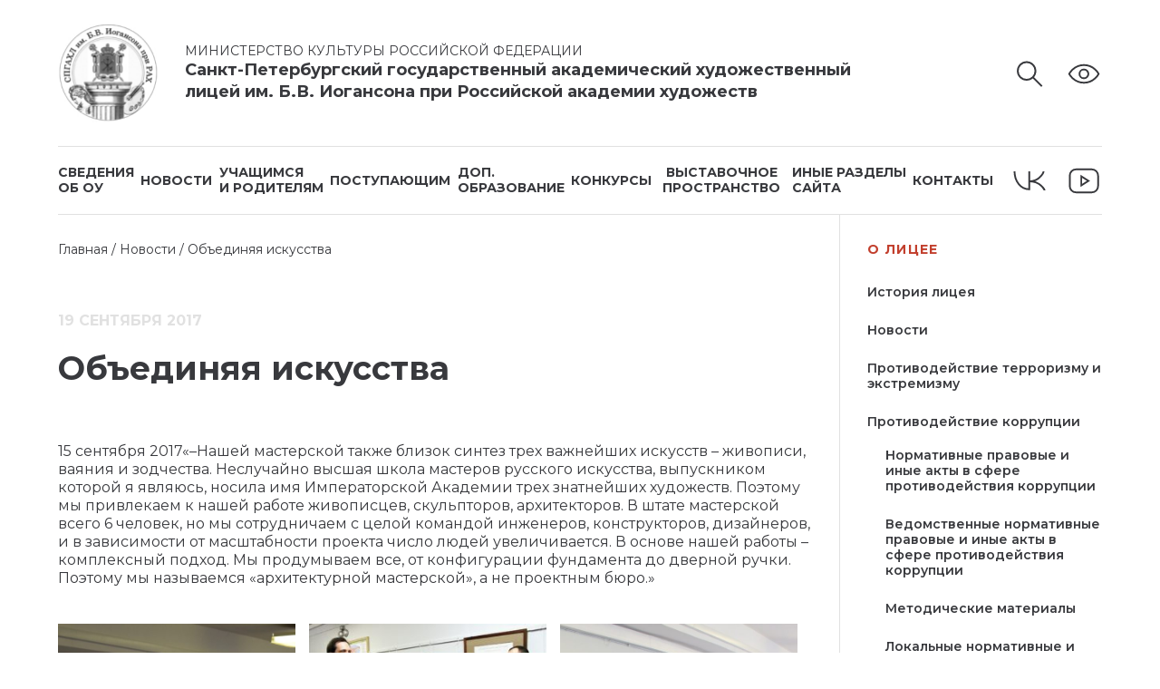

--- FILE ---
content_type: text/html; charset=UTF-8
request_url: https://xn--80akifh3ao8a.xn--p1ai/2017/09/19/obedinyaya-iskusstva/
body_size: 19141
content:

<!DOCTYPE html>
<html lang="ru-RU">

<head>
    <meta charset="UTF-8">
    <meta http-equiv="X-UA-Compatible" content="IE=edge">
    <meta name="viewport" content="width=device-width, initial-scale=1.0">
    


<meta name='robots' content='index, follow, max-image-preview:large, max-snippet:-1, max-video-preview:-1' />

	<!-- This site is optimized with the Yoast SEO plugin v25.2 - https://yoast.com/wordpress/plugins/seo/ -->
	<title>Объединяя искусства - Санкт-Петербургский Государственный Академический Художественный Лицей им. Б.В. Иогансона при Российской Академии Художеств</title>
	<link rel="canonical" href="https://xn--80akifh3ao8a.xn--p1ai/2017/09/19/obedinyaya-iskusstva/" />
	<meta property="og:locale" content="ru_RU" />
	<meta property="og:type" content="article" />
	<meta property="og:title" content="Объединяя искусства - Санкт-Петербургский Государственный Академический Художественный Лицей им. Б.В. Иогансона при Российской Академии Художеств" />
	<meta property="og:url" content="https://xn--80akifh3ao8a.xn--p1ai/2017/09/19/obedinyaya-iskusstva/" />
	<meta property="og:site_name" content="Санкт-Петербургский Государственный Академический Художественный Лицей им. Б.В. Иогансона при Российской Академии Художеств" />
	<meta property="article:published_time" content="2017-09-18T21:29:00+00:00" />
	<meta property="article:modified_time" content="2022-03-06T21:37:06+00:00" />
	<meta property="og:image" content="https://xn--80akifh3ao8a.xn--p1ai/wp-content/uploads/2022/03/v45-nwnd0om.jpg" />
	<meta property="og:image:width" content="2560" />
	<meta property="og:image:height" content="1575" />
	<meta property="og:image:type" content="image/jpeg" />
	<meta name="author" content="admin" />
	<meta name="twitter:card" content="summary_large_image" />
	<meta name="twitter:label1" content="Написано автором" />
	<meta name="twitter:data1" content="admin" />
	<script type="application/ld+json" class="yoast-schema-graph">{"@context":"https://schema.org","@graph":[{"@type":"Article","@id":"https://xn--80akifh3ao8a.xn--p1ai/2017/09/19/obedinyaya-iskusstva/#article","isPartOf":{"@id":"https://xn--80akifh3ao8a.xn--p1ai/2017/09/19/obedinyaya-iskusstva/"},"author":{"name":"admin","@id":"https://xn--80akifh3ao8a.xn--p1ai/#/schema/person/0ea7ab2f64abe50b6e510e6b0eee8b3f"},"headline":"Объединяя искусства","datePublished":"2017-09-18T21:29:00+00:00","dateModified":"2022-03-06T21:37:06+00:00","mainEntityOfPage":{"@id":"https://xn--80akifh3ao8a.xn--p1ai/2017/09/19/obedinyaya-iskusstva/"},"wordCount":88,"publisher":{"@id":"https://xn--80akifh3ao8a.xn--p1ai/#organization"},"image":{"@id":"https://xn--80akifh3ao8a.xn--p1ai/2017/09/19/obedinyaya-iskusstva/#primaryimage"},"thumbnailUrl":"https://xn--80akifh3ao8a.xn--p1ai/wp-content/uploads/2022/03/v45-nwnd0om.jpg","articleSection":["Новости"],"inLanguage":"ru-RU"},{"@type":"WebPage","@id":"https://xn--80akifh3ao8a.xn--p1ai/2017/09/19/obedinyaya-iskusstva/","url":"https://xn--80akifh3ao8a.xn--p1ai/2017/09/19/obedinyaya-iskusstva/","name":"Объединяя искусства - Санкт-Петербургский Государственный Академический Художественный Лицей им. Б.В. Иогансона при Российской Академии Художеств","isPartOf":{"@id":"https://xn--80akifh3ao8a.xn--p1ai/#website"},"primaryImageOfPage":{"@id":"https://xn--80akifh3ao8a.xn--p1ai/2017/09/19/obedinyaya-iskusstva/#primaryimage"},"image":{"@id":"https://xn--80akifh3ao8a.xn--p1ai/2017/09/19/obedinyaya-iskusstva/#primaryimage"},"thumbnailUrl":"https://xn--80akifh3ao8a.xn--p1ai/wp-content/uploads/2022/03/v45-nwnd0om.jpg","datePublished":"2017-09-18T21:29:00+00:00","dateModified":"2022-03-06T21:37:06+00:00","breadcrumb":{"@id":"https://xn--80akifh3ao8a.xn--p1ai/2017/09/19/obedinyaya-iskusstva/#breadcrumb"},"inLanguage":"ru-RU","potentialAction":[{"@type":"ReadAction","target":["https://xn--80akifh3ao8a.xn--p1ai/2017/09/19/obedinyaya-iskusstva/"]}]},{"@type":"ImageObject","inLanguage":"ru-RU","@id":"https://xn--80akifh3ao8a.xn--p1ai/2017/09/19/obedinyaya-iskusstva/#primaryimage","url":"https://xn--80akifh3ao8a.xn--p1ai/wp-content/uploads/2022/03/v45-nwnd0om.jpg","contentUrl":"https://xn--80akifh3ao8a.xn--p1ai/wp-content/uploads/2022/03/v45-nwnd0om.jpg","width":2560,"height":1575},{"@type":"BreadcrumbList","@id":"https://xn--80akifh3ao8a.xn--p1ai/2017/09/19/obedinyaya-iskusstva/#breadcrumb","itemListElement":[{"@type":"ListItem","position":1,"name":"Главная страница","item":"https://xn--80akifh3ao8a.xn--p1ai/"},{"@type":"ListItem","position":2,"name":"Новости","item":"https://xn--80akifh3ao8a.xn--p1ai/category/news/"},{"@type":"ListItem","position":3,"name":"Объединяя искусства"}]},{"@type":"WebSite","@id":"https://xn--80akifh3ao8a.xn--p1ai/#website","url":"https://xn--80akifh3ao8a.xn--p1ai/","name":"Санкт-Петербургский Государственный Академический Художественный Лицей им. Б.В. Иогансона при Российской Академии Художеств","description":"СХШ","publisher":{"@id":"https://xn--80akifh3ao8a.xn--p1ai/#organization"},"alternateName":"Художественный Лицей им. Б.В. Иогансона при РАХ","potentialAction":[{"@type":"SearchAction","target":{"@type":"EntryPoint","urlTemplate":"https://xn--80akifh3ao8a.xn--p1ai/?s={search_term_string}"},"query-input":{"@type":"PropertyValueSpecification","valueRequired":true,"valueName":"search_term_string"}}],"inLanguage":"ru-RU"},{"@type":"Organization","@id":"https://xn--80akifh3ao8a.xn--p1ai/#organization","name":"Санкт-Петербургский Государственный Академический Художественный Лицей им. Б.В. Иогансона при Российской Академии Художеств","alternateName":"Художественный Лицей им. Б.В. Иогансона при РАХ","url":"https://xn--80akifh3ao8a.xn--p1ai/","logo":{"@type":"ImageObject","inLanguage":"ru-RU","@id":"https://xn--80akifh3ao8a.xn--p1ai/#/schema/logo/image/","url":"https://xn--80akifh3ao8a.xn--p1ai/wp-content/uploads/2025/06/logo.png","contentUrl":"https://xn--80akifh3ao8a.xn--p1ai/wp-content/uploads/2025/06/logo.png","width":205,"height":205,"caption":"Санкт-Петербургский Государственный Академический Художественный Лицей им. Б.В. Иогансона при Российской Академии Художеств"},"image":{"@id":"https://xn--80akifh3ao8a.xn--p1ai/#/schema/logo/image/"},"sameAs":["https://vk.com/artlitceirf","https://t.me/artlitceyIogancona/","https://artlitsei.timepad.ru/"]},{"@type":"Person","@id":"https://xn--80akifh3ao8a.xn--p1ai/#/schema/person/0ea7ab2f64abe50b6e510e6b0eee8b3f","name":"admin","image":{"@type":"ImageObject","inLanguage":"ru-RU","@id":"https://xn--80akifh3ao8a.xn--p1ai/#/schema/person/image/","url":"https://secure.gravatar.com/avatar/1a233806249b5695ba48da6c9b40f7c3c1d4660cc7385e9b4c7dfc3e5bd8d15b?s=96&d=mm&r=g","contentUrl":"https://secure.gravatar.com/avatar/1a233806249b5695ba48da6c9b40f7c3c1d4660cc7385e9b4c7dfc3e5bd8d15b?s=96&d=mm&r=g","caption":"admin"},"sameAs":["https://xn--80akifh3ao8a.xn--p1ai"],"url":"https://xn--80akifh3ao8a.xn--p1ai/author/admin/"}]}</script>
	<!-- / Yoast SEO plugin. -->


<style id='wp-img-auto-sizes-contain-inline-css' type='text/css'>
img:is([sizes=auto i],[sizes^="auto," i]){contain-intrinsic-size:3000px 1500px}
/*# sourceURL=wp-img-auto-sizes-contain-inline-css */
</style>
<link rel='stylesheet' id='jquery.prettyphoto-css' href='https://xn--80akifh3ao8a.xn--p1ai/wp-content/plugins/wp-video-lightbox/css/prettyPhoto.css?ver=6.9' type='text/css' media='all' />
<link rel='stylesheet' id='video-lightbox-css' href='https://xn--80akifh3ao8a.xn--p1ai/wp-content/plugins/wp-video-lightbox/wp-video-lightbox.css?ver=6.9' type='text/css' media='all' />
<style id='wp-block-library-inline-css' type='text/css'>
:root{--wp-block-synced-color:#7a00df;--wp-block-synced-color--rgb:122,0,223;--wp-bound-block-color:var(--wp-block-synced-color);--wp-editor-canvas-background:#ddd;--wp-admin-theme-color:#007cba;--wp-admin-theme-color--rgb:0,124,186;--wp-admin-theme-color-darker-10:#006ba1;--wp-admin-theme-color-darker-10--rgb:0,107,160.5;--wp-admin-theme-color-darker-20:#005a87;--wp-admin-theme-color-darker-20--rgb:0,90,135;--wp-admin-border-width-focus:2px}@media (min-resolution:192dpi){:root{--wp-admin-border-width-focus:1.5px}}.wp-element-button{cursor:pointer}:root .has-very-light-gray-background-color{background-color:#eee}:root .has-very-dark-gray-background-color{background-color:#313131}:root .has-very-light-gray-color{color:#eee}:root .has-very-dark-gray-color{color:#313131}:root .has-vivid-green-cyan-to-vivid-cyan-blue-gradient-background{background:linear-gradient(135deg,#00d084,#0693e3)}:root .has-purple-crush-gradient-background{background:linear-gradient(135deg,#34e2e4,#4721fb 50%,#ab1dfe)}:root .has-hazy-dawn-gradient-background{background:linear-gradient(135deg,#faaca8,#dad0ec)}:root .has-subdued-olive-gradient-background{background:linear-gradient(135deg,#fafae1,#67a671)}:root .has-atomic-cream-gradient-background{background:linear-gradient(135deg,#fdd79a,#004a59)}:root .has-nightshade-gradient-background{background:linear-gradient(135deg,#330968,#31cdcf)}:root .has-midnight-gradient-background{background:linear-gradient(135deg,#020381,#2874fc)}:root{--wp--preset--font-size--normal:16px;--wp--preset--font-size--huge:42px}.has-regular-font-size{font-size:1em}.has-larger-font-size{font-size:2.625em}.has-normal-font-size{font-size:var(--wp--preset--font-size--normal)}.has-huge-font-size{font-size:var(--wp--preset--font-size--huge)}.has-text-align-center{text-align:center}.has-text-align-left{text-align:left}.has-text-align-right{text-align:right}.has-fit-text{white-space:nowrap!important}#end-resizable-editor-section{display:none}.aligncenter{clear:both}.items-justified-left{justify-content:flex-start}.items-justified-center{justify-content:center}.items-justified-right{justify-content:flex-end}.items-justified-space-between{justify-content:space-between}.screen-reader-text{border:0;clip-path:inset(50%);height:1px;margin:-1px;overflow:hidden;padding:0;position:absolute;width:1px;word-wrap:normal!important}.screen-reader-text:focus{background-color:#ddd;clip-path:none;color:#444;display:block;font-size:1em;height:auto;left:5px;line-height:normal;padding:15px 23px 14px;text-decoration:none;top:5px;width:auto;z-index:100000}html :where(.has-border-color){border-style:solid}html :where([style*=border-top-color]){border-top-style:solid}html :where([style*=border-right-color]){border-right-style:solid}html :where([style*=border-bottom-color]){border-bottom-style:solid}html :where([style*=border-left-color]){border-left-style:solid}html :where([style*=border-width]){border-style:solid}html :where([style*=border-top-width]){border-top-style:solid}html :where([style*=border-right-width]){border-right-style:solid}html :where([style*=border-bottom-width]){border-bottom-style:solid}html :where([style*=border-left-width]){border-left-style:solid}html :where(img[class*=wp-image-]){height:auto;max-width:100%}:where(figure){margin:0 0 1em}html :where(.is-position-sticky){--wp-admin--admin-bar--position-offset:var(--wp-admin--admin-bar--height,0px)}@media screen and (max-width:600px){html :where(.is-position-sticky){--wp-admin--admin-bar--position-offset:0px}}

/*# sourceURL=wp-block-library-inline-css */
</style><style id='global-styles-inline-css' type='text/css'>
:root{--wp--preset--aspect-ratio--square: 1;--wp--preset--aspect-ratio--4-3: 4/3;--wp--preset--aspect-ratio--3-4: 3/4;--wp--preset--aspect-ratio--3-2: 3/2;--wp--preset--aspect-ratio--2-3: 2/3;--wp--preset--aspect-ratio--16-9: 16/9;--wp--preset--aspect-ratio--9-16: 9/16;--wp--preset--color--black: #000000;--wp--preset--color--cyan-bluish-gray: #abb8c3;--wp--preset--color--white: #ffffff;--wp--preset--color--pale-pink: #f78da7;--wp--preset--color--vivid-red: #cf2e2e;--wp--preset--color--luminous-vivid-orange: #ff6900;--wp--preset--color--luminous-vivid-amber: #fcb900;--wp--preset--color--light-green-cyan: #7bdcb5;--wp--preset--color--vivid-green-cyan: #00d084;--wp--preset--color--pale-cyan-blue: #8ed1fc;--wp--preset--color--vivid-cyan-blue: #0693e3;--wp--preset--color--vivid-purple: #9b51e0;--wp--preset--gradient--vivid-cyan-blue-to-vivid-purple: linear-gradient(135deg,rgb(6,147,227) 0%,rgb(155,81,224) 100%);--wp--preset--gradient--light-green-cyan-to-vivid-green-cyan: linear-gradient(135deg,rgb(122,220,180) 0%,rgb(0,208,130) 100%);--wp--preset--gradient--luminous-vivid-amber-to-luminous-vivid-orange: linear-gradient(135deg,rgb(252,185,0) 0%,rgb(255,105,0) 100%);--wp--preset--gradient--luminous-vivid-orange-to-vivid-red: linear-gradient(135deg,rgb(255,105,0) 0%,rgb(207,46,46) 100%);--wp--preset--gradient--very-light-gray-to-cyan-bluish-gray: linear-gradient(135deg,rgb(238,238,238) 0%,rgb(169,184,195) 100%);--wp--preset--gradient--cool-to-warm-spectrum: linear-gradient(135deg,rgb(74,234,220) 0%,rgb(151,120,209) 20%,rgb(207,42,186) 40%,rgb(238,44,130) 60%,rgb(251,105,98) 80%,rgb(254,248,76) 100%);--wp--preset--gradient--blush-light-purple: linear-gradient(135deg,rgb(255,206,236) 0%,rgb(152,150,240) 100%);--wp--preset--gradient--blush-bordeaux: linear-gradient(135deg,rgb(254,205,165) 0%,rgb(254,45,45) 50%,rgb(107,0,62) 100%);--wp--preset--gradient--luminous-dusk: linear-gradient(135deg,rgb(255,203,112) 0%,rgb(199,81,192) 50%,rgb(65,88,208) 100%);--wp--preset--gradient--pale-ocean: linear-gradient(135deg,rgb(255,245,203) 0%,rgb(182,227,212) 50%,rgb(51,167,181) 100%);--wp--preset--gradient--electric-grass: linear-gradient(135deg,rgb(202,248,128) 0%,rgb(113,206,126) 100%);--wp--preset--gradient--midnight: linear-gradient(135deg,rgb(2,3,129) 0%,rgb(40,116,252) 100%);--wp--preset--font-size--small: 13px;--wp--preset--font-size--medium: 20px;--wp--preset--font-size--large: 36px;--wp--preset--font-size--x-large: 42px;--wp--preset--spacing--20: 0.44rem;--wp--preset--spacing--30: 0.67rem;--wp--preset--spacing--40: 1rem;--wp--preset--spacing--50: 1.5rem;--wp--preset--spacing--60: 2.25rem;--wp--preset--spacing--70: 3.38rem;--wp--preset--spacing--80: 5.06rem;--wp--preset--shadow--natural: 6px 6px 9px rgba(0, 0, 0, 0.2);--wp--preset--shadow--deep: 12px 12px 50px rgba(0, 0, 0, 0.4);--wp--preset--shadow--sharp: 6px 6px 0px rgba(0, 0, 0, 0.2);--wp--preset--shadow--outlined: 6px 6px 0px -3px rgb(255, 255, 255), 6px 6px rgb(0, 0, 0);--wp--preset--shadow--crisp: 6px 6px 0px rgb(0, 0, 0);}:where(.is-layout-flex){gap: 0.5em;}:where(.is-layout-grid){gap: 0.5em;}body .is-layout-flex{display: flex;}.is-layout-flex{flex-wrap: wrap;align-items: center;}.is-layout-flex > :is(*, div){margin: 0;}body .is-layout-grid{display: grid;}.is-layout-grid > :is(*, div){margin: 0;}:where(.wp-block-columns.is-layout-flex){gap: 2em;}:where(.wp-block-columns.is-layout-grid){gap: 2em;}:where(.wp-block-post-template.is-layout-flex){gap: 1.25em;}:where(.wp-block-post-template.is-layout-grid){gap: 1.25em;}.has-black-color{color: var(--wp--preset--color--black) !important;}.has-cyan-bluish-gray-color{color: var(--wp--preset--color--cyan-bluish-gray) !important;}.has-white-color{color: var(--wp--preset--color--white) !important;}.has-pale-pink-color{color: var(--wp--preset--color--pale-pink) !important;}.has-vivid-red-color{color: var(--wp--preset--color--vivid-red) !important;}.has-luminous-vivid-orange-color{color: var(--wp--preset--color--luminous-vivid-orange) !important;}.has-luminous-vivid-amber-color{color: var(--wp--preset--color--luminous-vivid-amber) !important;}.has-light-green-cyan-color{color: var(--wp--preset--color--light-green-cyan) !important;}.has-vivid-green-cyan-color{color: var(--wp--preset--color--vivid-green-cyan) !important;}.has-pale-cyan-blue-color{color: var(--wp--preset--color--pale-cyan-blue) !important;}.has-vivid-cyan-blue-color{color: var(--wp--preset--color--vivid-cyan-blue) !important;}.has-vivid-purple-color{color: var(--wp--preset--color--vivid-purple) !important;}.has-black-background-color{background-color: var(--wp--preset--color--black) !important;}.has-cyan-bluish-gray-background-color{background-color: var(--wp--preset--color--cyan-bluish-gray) !important;}.has-white-background-color{background-color: var(--wp--preset--color--white) !important;}.has-pale-pink-background-color{background-color: var(--wp--preset--color--pale-pink) !important;}.has-vivid-red-background-color{background-color: var(--wp--preset--color--vivid-red) !important;}.has-luminous-vivid-orange-background-color{background-color: var(--wp--preset--color--luminous-vivid-orange) !important;}.has-luminous-vivid-amber-background-color{background-color: var(--wp--preset--color--luminous-vivid-amber) !important;}.has-light-green-cyan-background-color{background-color: var(--wp--preset--color--light-green-cyan) !important;}.has-vivid-green-cyan-background-color{background-color: var(--wp--preset--color--vivid-green-cyan) !important;}.has-pale-cyan-blue-background-color{background-color: var(--wp--preset--color--pale-cyan-blue) !important;}.has-vivid-cyan-blue-background-color{background-color: var(--wp--preset--color--vivid-cyan-blue) !important;}.has-vivid-purple-background-color{background-color: var(--wp--preset--color--vivid-purple) !important;}.has-black-border-color{border-color: var(--wp--preset--color--black) !important;}.has-cyan-bluish-gray-border-color{border-color: var(--wp--preset--color--cyan-bluish-gray) !important;}.has-white-border-color{border-color: var(--wp--preset--color--white) !important;}.has-pale-pink-border-color{border-color: var(--wp--preset--color--pale-pink) !important;}.has-vivid-red-border-color{border-color: var(--wp--preset--color--vivid-red) !important;}.has-luminous-vivid-orange-border-color{border-color: var(--wp--preset--color--luminous-vivid-orange) !important;}.has-luminous-vivid-amber-border-color{border-color: var(--wp--preset--color--luminous-vivid-amber) !important;}.has-light-green-cyan-border-color{border-color: var(--wp--preset--color--light-green-cyan) !important;}.has-vivid-green-cyan-border-color{border-color: var(--wp--preset--color--vivid-green-cyan) !important;}.has-pale-cyan-blue-border-color{border-color: var(--wp--preset--color--pale-cyan-blue) !important;}.has-vivid-cyan-blue-border-color{border-color: var(--wp--preset--color--vivid-cyan-blue) !important;}.has-vivid-purple-border-color{border-color: var(--wp--preset--color--vivid-purple) !important;}.has-vivid-cyan-blue-to-vivid-purple-gradient-background{background: var(--wp--preset--gradient--vivid-cyan-blue-to-vivid-purple) !important;}.has-light-green-cyan-to-vivid-green-cyan-gradient-background{background: var(--wp--preset--gradient--light-green-cyan-to-vivid-green-cyan) !important;}.has-luminous-vivid-amber-to-luminous-vivid-orange-gradient-background{background: var(--wp--preset--gradient--luminous-vivid-amber-to-luminous-vivid-orange) !important;}.has-luminous-vivid-orange-to-vivid-red-gradient-background{background: var(--wp--preset--gradient--luminous-vivid-orange-to-vivid-red) !important;}.has-very-light-gray-to-cyan-bluish-gray-gradient-background{background: var(--wp--preset--gradient--very-light-gray-to-cyan-bluish-gray) !important;}.has-cool-to-warm-spectrum-gradient-background{background: var(--wp--preset--gradient--cool-to-warm-spectrum) !important;}.has-blush-light-purple-gradient-background{background: var(--wp--preset--gradient--blush-light-purple) !important;}.has-blush-bordeaux-gradient-background{background: var(--wp--preset--gradient--blush-bordeaux) !important;}.has-luminous-dusk-gradient-background{background: var(--wp--preset--gradient--luminous-dusk) !important;}.has-pale-ocean-gradient-background{background: var(--wp--preset--gradient--pale-ocean) !important;}.has-electric-grass-gradient-background{background: var(--wp--preset--gradient--electric-grass) !important;}.has-midnight-gradient-background{background: var(--wp--preset--gradient--midnight) !important;}.has-small-font-size{font-size: var(--wp--preset--font-size--small) !important;}.has-medium-font-size{font-size: var(--wp--preset--font-size--medium) !important;}.has-large-font-size{font-size: var(--wp--preset--font-size--large) !important;}.has-x-large-font-size{font-size: var(--wp--preset--font-size--x-large) !important;}
/*# sourceURL=global-styles-inline-css */
</style>

<style id='classic-theme-styles-inline-css' type='text/css'>
/*! This file is auto-generated */
.wp-block-button__link{color:#fff;background-color:#32373c;border-radius:9999px;box-shadow:none;text-decoration:none;padding:calc(.667em + 2px) calc(1.333em + 2px);font-size:1.125em}.wp-block-file__button{background:#32373c;color:#fff;text-decoration:none}
/*# sourceURL=/wp-includes/css/classic-themes.min.css */
</style>
<link rel='stylesheet' id='wp-components-css' href='https://xn--80akifh3ao8a.xn--p1ai/wp-includes/css/dist/components/style.min.css?ver=6.9' type='text/css' media='all' />
<link rel='stylesheet' id='wp-preferences-css' href='https://xn--80akifh3ao8a.xn--p1ai/wp-includes/css/dist/preferences/style.min.css?ver=6.9' type='text/css' media='all' />
<link rel='stylesheet' id='wp-block-editor-css' href='https://xn--80akifh3ao8a.xn--p1ai/wp-includes/css/dist/block-editor/style.min.css?ver=6.9' type='text/css' media='all' />
<link rel='stylesheet' id='wp-reusable-blocks-css' href='https://xn--80akifh3ao8a.xn--p1ai/wp-includes/css/dist/reusable-blocks/style.min.css?ver=6.9' type='text/css' media='all' />
<link rel='stylesheet' id='wp-patterns-css' href='https://xn--80akifh3ao8a.xn--p1ai/wp-includes/css/dist/patterns/style.min.css?ver=6.9' type='text/css' media='all' />
<link rel='stylesheet' id='wp-editor-css' href='https://xn--80akifh3ao8a.xn--p1ai/wp-includes/css/dist/editor/style.min.css?ver=6.9' type='text/css' media='all' />
<link rel='stylesheet' id='block-robo-gallery-style-css-css' href='https://xn--80akifh3ao8a.xn--p1ai/wp-content/plugins/robo-gallery/includes/extensions/block/dist/blocks.style.build.css?ver=3.2.0' type='text/css' media='all' />
<link rel='stylesheet' id='ivory-search-styles-css' href='https://xn--80akifh3ao8a.xn--p1ai/wp-content/plugins/add-search-to-menu/public/css/ivory-search.min.css?ver=5.4.10' type='text/css' media='all' />
<link rel='stylesheet' id='style-css' href='https://xn--80akifh3ao8a.xn--p1ai/wp-content/themes/collage/style.css?ver=6.9' type='text/css' media='all' />
<link rel='stylesheet' id='normal-css' href='https://xn--80akifh3ao8a.xn--p1ai/wp-content/themes/collage/assets/css/normal.css?ver=6.9' type='text/css' media='all' />
<link rel='stylesheet' id='style-theme-css' href='https://xn--80akifh3ao8a.xn--p1ai/wp-content/themes/collage/assets/css/style.css?ver=6.9' type='text/css' media='all' />
<link rel='stylesheet' id='mobile-css' href='https://xn--80akifh3ao8a.xn--p1ai/wp-content/themes/collage/assets/css/mobile.css?ver=6.9' type='text/css' media='all' />
<link rel='stylesheet' id='pscrollbar-css' href='https://xn--80akifh3ao8a.xn--p1ai/wp-content/plugins/quadmenu/assets/frontend/pscrollbar/perfect-scrollbar.min.css?ver=2.3.3' type='text/css' media='all' />
<link rel='stylesheet' id='owlcarousel-css' href='https://xn--80akifh3ao8a.xn--p1ai/wp-content/plugins/quadmenu/assets/frontend/owlcarousel/owl.carousel.min.css?ver=2.3.3' type='text/css' media='all' />
<link rel='stylesheet' id='quadmenu-normalize-css' href='https://xn--80akifh3ao8a.xn--p1ai/wp-content/plugins/quadmenu/assets/frontend/css/quadmenu-normalize.min.css?ver=2.3.3' type='text/css' media='all' />
<link rel='stylesheet' id='quadmenu-widgets-css' href='https://xn--80akifh3ao8a.xn--p1ai/wp-content/uploads/collage/quadmenu-widgets.css?ver=1695646257' type='text/css' media='all' />
<link rel='stylesheet' id='quadmenu-css' href='https://xn--80akifh3ao8a.xn--p1ai/wp-content/plugins/quadmenu/assets/frontend/css/quadmenu.min.css?ver=2.3.3' type='text/css' media='all' />
<link rel='stylesheet' id='quadmenu-locations-css' href='https://xn--80akifh3ao8a.xn--p1ai/wp-content/uploads/collage/quadmenu-locations.css?ver=1695646257' type='text/css' media='all' />
<link rel='stylesheet' id='dashicons-css' href='https://xn--80akifh3ao8a.xn--p1ai/wp-includes/css/dashicons.min.css?ver=6.9' type='text/css' media='all' />
<link rel='stylesheet' id='bvi-styles-css' href='https://xn--80akifh3ao8a.xn--p1ai/wp-content/plugins/button-visually-impaired/assets/css/bvi.min.css?ver=2.3.0' type='text/css' media='all' />
<style id='bvi-styles-inline-css' type='text/css'>

			.bvi-widget,
			.bvi-shortcode a,
			.bvi-widget a, 
			.bvi-shortcode {
				color: #ffffff;
				background-color: #e53935;
			}
			.bvi-widget .bvi-svg-eye,
			.bvi-shortcode .bvi-svg-eye {
			    display: inline-block;
                overflow: visible;
                width: 1.125em;
                height: 1em;
                font-size: 2em;
                vertical-align: middle;
			}
			.bvi-widget,
			.bvi-shortcode {
			    -webkit-transition: background-color .2s ease-out;
			    transition: background-color .2s ease-out;
			    cursor: pointer;
			    border-radius: 2px;
			    display: inline-block;
			    padding: 5px 10px;
			    vertical-align: middle;
			    text-decoration: none;
			}
/*# sourceURL=bvi-styles-inline-css */
</style>
<link rel='stylesheet' id='wp-block-paragraph-css' href='https://xn--80akifh3ao8a.xn--p1ai/wp-includes/blocks/paragraph/style.min.css?ver=6.9' type='text/css' media='all' />
<script type="text/javascript" src="https://xn--80akifh3ao8a.xn--p1ai/wp-includes/js/jquery/jquery.min.js?ver=3.7.1" id="jquery-core-js"></script>
<script type="text/javascript" src="https://xn--80akifh3ao8a.xn--p1ai/wp-includes/js/jquery/jquery-migrate.min.js?ver=3.4.1" id="jquery-migrate-js"></script>
<script type="text/javascript" src="https://xn--80akifh3ao8a.xn--p1ai/wp-content/plugins/wp-video-lightbox/js/jquery.prettyPhoto.js?ver=3.1.6" id="jquery.prettyphoto-js"></script>
<script type="text/javascript" id="video-lightbox-js-extra">
/* <![CDATA[ */
var vlpp_vars = {"prettyPhoto_rel":"wp-video-lightbox","animation_speed":"fast","slideshow":"5000","autoplay_slideshow":"false","opacity":"0.80","show_title":"true","allow_resize":"true","allow_expand":"true","default_width":"640","default_height":"480","counter_separator_label":"/","theme":"pp_default","horizontal_padding":"20","hideflash":"false","wmode":"opaque","autoplay":"false","modal":"false","deeplinking":"false","overlay_gallery":"true","overlay_gallery_max":"30","keyboard_shortcuts":"true","ie6_fallback":"true"};
//# sourceURL=video-lightbox-js-extra
/* ]]> */
</script>
<script type="text/javascript" src="https://xn--80akifh3ao8a.xn--p1ai/wp-content/plugins/wp-video-lightbox/js/video-lightbox.js?ver=3.1.6" id="video-lightbox-js"></script>
<script type="text/javascript" src="https://xn--80akifh3ao8a.xn--p1ai/wp-content/plugins/wp-yandex-metrika/assets/YmEc.min.js?ver=1.1.7" id="wp-yandex-metrika_YmEc-js"></script>
<script type="text/javascript" src="https://xn--80akifh3ao8a.xn--p1ai/wp-content/plugins/wp-yandex-metrika/assets/frontend.min.js?ver=1.1.7" id="wp-yandex-metrika_frontend-js"></script>
<!--advanced-views:styles--><script>
            WP_VIDEO_LIGHTBOX_VERSION="1.9.6";
            WP_VID_LIGHTBOX_URL="https://xn--80akifh3ao8a.xn--p1ai/wp-content/plugins/wp-video-lightbox";
                        function wpvl_paramReplace(name, string, value) {
                // Find the param with regex
                // Grab the first character in the returned string (should be ? or &)
                // Replace our href string with our new value, passing on the name and delimeter

                var re = new RegExp("[\?&]" + name + "=([^&#]*)");
                var matches = re.exec(string);
                var newString;

                if (matches === null) {
                    // if there are no params, append the parameter
                    newString = string + '?' + name + '=' + value;
                } else {
                    var delimeter = matches[0].charAt(0);
                    newString = string.replace(re, delimeter + name + "=" + value);
                }
                return newString;
            }
            </script>
    <meta name="viewport" content="width=device-width, initial-scale=1.0">

            <!-- Yandex.Metrica counter -->
        <script type="text/javascript">
            (function (m, e, t, r, i, k, a) {
                m[i] = m[i] || function () {
                    (m[i].a = m[i].a || []).push(arguments)
                };
                m[i].l = 1 * new Date();
                k = e.createElement(t), a = e.getElementsByTagName(t)[0], k.async = 1, k.src = r, a.parentNode.insertBefore(k, a)
            })
            (window, document, "script", "https://mc.yandex.ru/metrika/tag.js", "ym");

            ym("73608454", "init", {
                clickmap: true,
                trackLinks: true,
                accurateTrackBounce: true,
                webvisor: true,
                ecommerce: "dataLayer",
                params: {
                    __ym: {
                        "ymCmsPlugin": {
                            "cms": "wordpress",
                            "cmsVersion":"6.9",
                            "pluginVersion": "1.1.7",
                            "ymCmsRip": "759223510"
                        }
                    }
                }
            });
        </script>
        <!-- /Yandex.Metrica counter -->
        <link rel="icon" href="https://xn--80akifh3ao8a.xn--p1ai/wp-content/uploads/2022/03/cropped-logo-32x32.png" sizes="32x32" />
<link rel="icon" href="https://xn--80akifh3ao8a.xn--p1ai/wp-content/uploads/2022/03/cropped-logo-192x192.png" sizes="192x192" />
<link rel="apple-touch-icon" href="https://xn--80akifh3ao8a.xn--p1ai/wp-content/uploads/2022/03/cropped-logo-180x180.png" />
<meta name="msapplication-TileImage" content="https://xn--80akifh3ao8a.xn--p1ai/wp-content/uploads/2022/03/cropped-logo-270x270.png" />

    <!-- style -->
    
    <link rel="preconnect" href="https://fonts.googleapis.com">
    <link rel="preconnect" href="https://fonts.gstatic.com" crossorigin>
    <link
        href="https://fonts.googleapis.com/css2?family=Montserrat:ital,wght@0,300;0,400;0,500;0,600;0,700;1,300;1,400;1,500;1,600;1,700&display=swap"
        rel="stylesheet">
    <link rel="stylesheet" type="text/css" href="//cdn.jsdelivr.net/npm/slick-carousel@1.8.1/slick/slick.css" />
    
    <script src="https://code.jquery.com/jquery-2.2.0.min.js" type="text/javascript"></script>
    
    <script type="text/javascript" src="//cdn.jsdelivr.net/npm/slick-carousel@1.8.1/slick/slick.min.js"></script>
    <script type="text/javascript" async="" src="https://special.prolexgroup.ru/api/v1/specversion.js"></script>
        

<link rel='stylesheet' id='ivory-ajax-search-styles-css' href='https://xn--80akifh3ao8a.xn--p1ai/wp-content/plugins/add-search-to-menu/public/css/ivory-ajax-search.min.css?ver=5.4.10' type='text/css' media='all' />
<link rel='stylesheet' id='gallery-css' href='https://xn--80akifh3ao8a.xn--p1ai/wp-content/plugins/robo-gallery/css/gallery.css?ver=3.2.0' type='text/css' media='all' />
<link rel='stylesheet' id='font-css' href='https://xn--80akifh3ao8a.xn--p1ai/wp-content/plugins/robo-gallery/css/gallery.font.css?ver=3.2.0' type='text/css' media='all' />
<link rel='stylesheet' id='robo-gallery-dynamic-id213-css' href='https://xn--80akifh3ao8a.xn--p1ai/wp-content/plugins/robo-gallery/cache/css/robo_gallery_css_id213_6225294741065.css?ver=3.2.0' type='text/css' media='all' />
</head>

<body>
    <div class="all">
        <header class="header">
            <div class="header-top container flex">
                <div class="header-logo">
                    <a href="/">
                        <img src="https://xn--80akifh3ao8a.xn--p1ai/wp-content/themes/collage/assets/img/logo.png"
                            alt="Санкт-Петербургский государственный академический художественный лицей им. Б.В. Иогансона при Российской академии художеств">
                    </a>
                </div>
                <div class="header-name desktop tablet">
                    <div class="header-ministry">
                        <a href="/">Министерство культуры Российской Федерации</a>
                        
                    </div>
                    <div class="header-name-text">
                        <a href="/">
                            Санкт-Петербургский государственный академический художественный лицей им. Б.В. Иогансона при
                            Российской академии художеств
                        </a>
                    </div>
                </div>
                <div class="header-name mobile">
                    <div class="header-name-text">
                        <a href="/">
                            СПГАХЛ 
                            <span>им. Б. В. Иогансона при РАХ</span>
                        </a>
                    </div>
                </div>
                <div class="header-sidebar desktop flex">
                    <div class="header-search">
                        <a class="header-icon search" href="#"></a>
                    </div>
                    <div class="header-view">
                        <!--  -->
                        <a itemprop="Copy "  class="header-icon watch bvi-open" href="#"></a>
                    </div>
                    
                </div>
                <div class="header-sidebar mobile">
                    <div class="header-view">
                        <a itemprop="Copy "   class="header-icon watch bvi-open" href="#"></a>
                    </div>
                </div>
            </div>
            <nav class="header-nav container flex">
                <div class="header-nav-wrap desktop">
                    <ul id="menu-menju-v-shapke" class="menu header-nav-list flex"><li id="menu-item-3456" class="menu-item menu-item-type-custom menu-item-object-custom menu-item-has-children menu-item-3456"><a>Сведения</br>об ОУ</a>
<ul class="sub-menu">
	<li id="menu-item-541" class="menu-item menu-item-type-post_type menu-item-object-page menu-item-541"><a href="https://xn--80akifh3ao8a.xn--p1ai/spbgahl/information/">Основные сведения</a></li>
	<li id="menu-item-555" class="menu-item menu-item-type-post_type menu-item-object-page menu-item-555"><a href="https://xn--80akifh3ao8a.xn--p1ai/spbgahl/structura/">Структура и органы управления</a></li>
	<li id="menu-item-535" class="menu-item menu-item-type-post_type menu-item-object-page menu-item-535"><a href="https://xn--80akifh3ao8a.xn--p1ai/spbgahl/documents/">Документы</a></li>
	<li id="menu-item-539" class="menu-item menu-item-type-post_type menu-item-object-page menu-item-539"><a href="https://xn--80akifh3ao8a.xn--p1ai/spbgahl/education/">Образование</a></li>
	<li id="menu-item-540" class="menu-item menu-item-type-post_type menu-item-object-page menu-item-540"><a href="https://xn--80akifh3ao8a.xn--p1ai/spbgahl/educational-standards-and-requirements/">Образовательные стандарты</a></li>
	<li id="menu-item-14764" class="menu-item menu-item-type-post_type menu-item-object-page menu-item-14764"><a href="https://xn--80akifh3ao8a.xn--p1ai/spbgahl/administration/">Руководство</a></li>
	<li id="menu-item-543" class="menu-item menu-item-type-post_type menu-item-object-page menu-item-543"><a href="https://xn--80akifh3ao8a.xn--p1ai/spbgahl/staff/">Педагогический состав</a></li>
	<li id="menu-item-556" class="menu-item menu-item-type-post_type menu-item-object-page menu-item-556"><a href="https://xn--80akifh3ao8a.xn--p1ai/spbgahl/financial-and-economic-activity/">Финансово-хозяйственная деятельность</a></li>
	<li id="menu-item-537" class="menu-item menu-item-type-post_type menu-item-object-page menu-item-537"><a href="https://xn--80akifh3ao8a.xn--p1ai/spbgahl/material-and-technical-support/">Материально-техническое обеспечение. Доступная среда</a></li>
	<li id="menu-item-8269" class="menu-item menu-item-type-post_type menu-item-object-page menu-item-8269"><a href="https://xn--80akifh3ao8a.xn--p1ai/spbgahl/kursy/">Платные образовательные услуги</a></li>
	<li id="menu-item-15210" class="menu-item menu-item-type-post_type menu-item-object-page menu-item-15210"><a href="https://xn--80akifh3ao8a.xn--p1ai/food/">Организация питания в образовательной организации</a></li>
	<li id="menu-item-533" class="menu-item menu-item-type-post_type menu-item-object-page menu-item-533"><a href="https://xn--80akifh3ao8a.xn--p1ai/spbgahl/vacant-places-for-admission/">Вакантные места для приема</a></li>
	<li id="menu-item-15642" class="menu-item menu-item-type-custom menu-item-object-custom menu-item-15642"><a href="https://disk.yandex.ru/i/_sxiGJ86gOy5Ag">Вакансии сотрудников</a></li>
	<li id="menu-item-538" class="menu-item menu-item-type-post_type menu-item-object-page menu-item-538"><a href="https://xn--80akifh3ao8a.xn--p1ai/spbgahl/international-cooperation/">Международное сотрудничество</a></li>
</ul>
</li>
<li id="menu-item-3219" class="menu-item menu-item-type-taxonomy menu-item-object-category current-post-ancestor current-menu-parent current-post-parent menu-item-3219"><a href="https://xn--80akifh3ao8a.xn--p1ai/category/news/">Новости</a></li>
<li id="menu-item-15313" class="menu-item menu-item-type-custom menu-item-object-custom menu-item-has-children menu-item-15313"><a>Учащимся</br>и родителям</a>
<ul class="sub-menu">
	<li id="menu-item-15314" class="menu-item menu-item-type-custom menu-item-object-custom menu-item-has-children menu-item-15314"><a>Электронные журналы/</br>эл. дневники</a>
	<ul class="sub-menu">
		<li id="menu-item-3716" class="menu-item menu-item-type-custom menu-item-object-custom menu-item-3716"><a href="https://школа.артлицей.рф/">Школа (общеобраз. программа)</a></li>
		<li id="menu-item-6529" class="menu-item menu-item-type-custom menu-item-object-custom menu-item-6529"><a href="https://спо.артлицей.рф/">СПО</a></li>
		<li id="menu-item-14737" class="menu-item menu-item-type-custom menu-item-object-custom menu-item-14737"><a href="https://дши.артлицей.рф/">ДШИ (предпроф)</a></li>
	</ul>
</li>
	<li id="menu-item-15315" class="menu-item menu-item-type-post_type menu-item-object-page menu-item-15315"><a href="https://xn--80akifh3ao8a.xn--p1ai/students/schedule/">Расписание</a></li>
	<li id="menu-item-15316" class="menu-item menu-item-type-post_type menu-item-object-page menu-item-15316"><a href="https://xn--80akifh3ao8a.xn--p1ai/students/state-final-certification/">Государственная итоговая аттестация</a></li>
	<li id="menu-item-15317" class="menu-item menu-item-type-post_type menu-item-object-page menu-item-15317"><a href="https://xn--80akifh3ao8a.xn--p1ai/students/parents-students/vserossijskie-proverochnye-raboty/">Всероссийские проверочные работы</a></li>
	<li id="menu-item-15318" class="menu-item menu-item-type-post_type menu-item-object-post menu-item-15318"><a href="https://xn--80akifh3ao8a.xn--p1ai/2025/09/01/vserossijskaya-olimpiada-shkolnikov-v-2024-2025-uch-godu/">Всероссийская олимпиада школьников</a></li>
	<li id="menu-item-15319" class="menu-item menu-item-type-post_type menu-item-object-page menu-item-15319"><a href="https://xn--80akifh3ao8a.xn--p1ai/spbgahl/material-and-technical-support/library/">Библиотека</a></li>
	<li id="menu-item-15320" class="menu-item menu-item-type-post_type menu-item-object-page menu-item-15320"><a href="https://xn--80akifh3ao8a.xn--p1ai/students/lyceum-psychologist-page/">Страница психолога лицея</a></li>
	<li id="menu-item-15321" class="menu-item menu-item-type-post_type menu-item-object-page menu-item-15321"><a href="https://xn--80akifh3ao8a.xn--p1ai/students/social-pedagogue-page/">Страница социального педагога</a></li>
	<li id="menu-item-15322" class="menu-item menu-item-type-post_type menu-item-object-page menu-item-15322"><a href="https://xn--80akifh3ao8a.xn--p1ai/spbgahl/distance-education/">Дистанционное образование</a></li>
	<li id="menu-item-15323" class="menu-item menu-item-type-post_type menu-item-object-page menu-item-15323"><a href="https://xn--80akifh3ao8a.xn--p1ai/students/forma-obratnoj-svyazi/">Форма обратной связи</a></li>
</ul>
</li>
<li id="menu-item-15324" class="menu-item menu-item-type-post_type menu-item-object-page menu-item-15324"><a href="https://xn--80akifh3ao8a.xn--p1ai/incoming/information-for-applicants/">Поступающим</a></li>
<li id="menu-item-14742" class="menu-item menu-item-type-custom menu-item-object-custom menu-item-14742"><a href="https://курсы.артлицей.рф">Доп.</br>образование</a></li>
<li id="menu-item-4250" class="menu-item menu-item-type-custom menu-item-object-custom menu-item-has-children menu-item-4250"><a>Конкурсы</a>
<ul class="sub-menu">
	<li id="menu-item-16843" class="menu-item menu-item-type-custom menu-item-object-custom menu-item-has-children menu-item-16843"><a>2025 Архив</a>
	<ul class="sub-menu">
		<li id="menu-item-16957" class="menu-item menu-item-type-custom menu-item-object-custom menu-item-16957"><a href="https://xn--80akifh3ao8a.xn--p1ai/contests/vii-regionalnyj-konkurs-prazdnuem-rozhdestvo/">VII Региональный конкурс «Празднуем Рождество»</a></li>
		<li id="menu-item-15406" class="menu-item menu-item-type-post_type menu-item-object-page menu-item-15406"><a href="https://xn--80akifh3ao8a.xn--p1ai/contests/ix-konkurs-iskusstvo-nabroska/">IX Международный конкурс изобразительного искусства «Искусство наброска»</a></li>
		<li id="menu-item-15426" class="menu-item menu-item-type-post_type menu-item-object-page menu-item-15426"><a href="https://xn--80akifh3ao8a.xn--p1ai/contests/x-konkurs-artlitsei/">X Международный осенний конкурс изобразительного искусства «Артлицей Петербург. Защитники Отечества в сердце каждого», посвященный Году защитника Отечества</a></li>
	</ul>
</li>
	<li id="menu-item-14805" class="menu-item menu-item-type-custom menu-item-object-custom menu-item-has-children menu-item-14805"><a>2024 Архив</a>
	<ul class="sub-menu">
		<li id="menu-item-13865" class="menu-item menu-item-type-post_type menu-item-object-page menu-item-13865"><a href="https://xn--80akifh3ao8a.xn--p1ai/contests/ix-mezhdunarodnyj-osennij-konkurs-izobrazitelnogo-iskusstva-artlicej-peterburg-v-krugu-semi-posvyashhennyj-godu-semi-v-rf/">IX Международный осенний конкурс изобразительного искусства «Артлицей Петербург. В кругу семьи», посвященный Году семьи</a></li>
		<li id="menu-item-13866" class="menu-item menu-item-type-post_type menu-item-object-page menu-item-13866"><a href="https://xn--80akifh3ao8a.xn--p1ai/contests/viii-mezhdunarodnyj-konkurs-iskusstvo-nabroska-2024/">VIII Международный конкурс “Искусство наброска — 2024”</a></li>
		<li id="menu-item-14466" class="menu-item menu-item-type-post_type menu-item-object-post menu-item-14466"><a href="https://xn--80akifh3ao8a.xn--p1ai/2024/10/13/dvadcat-chetvertyj-regionalnyj-konkurs-junyh-skulptorov-imeni-mihaila-anikushina/">ДВАДЦАТЬ ЧЕТВЕРТЫЙ РЕГИОНАЛЬНЫЙ КОНКУРС ЮНЫХ СКУЛЬПТОРОВ имени МИХАИЛА АНИКУШИНА</a></li>
		<li id="menu-item-14605" class="menu-item menu-item-type-post_type menu-item-object-page menu-item-14605"><a href="https://xn--80akifh3ao8a.xn--p1ai/contests/vi-rozhdestvo/">VI РЕГИОНАЛЬНЫЙ КОНКУРС «ПРАЗДНУЕМ РОЖДЕСТВО»</a></li>
		<li id="menu-item-13698" class="menu-item menu-item-type-custom menu-item-object-custom menu-item-13698"><a href="https://xn--80afha2a5a3h.xn--80akifh3ao8a.xn--p1ai/contests/23">Региональный фестиваль «Ленинградская весна», посвященный празднованию Дня Победы в Великой Отечественной войне</a></li>
		<li id="menu-item-13792" class="menu-item menu-item-type-post_type menu-item-object-page menu-item-13792"><a href="https://xn--80akifh3ao8a.xn--p1ai/contests/vii-vserossijskij-konkurs-tvorchestva-detej-i-molodezhi-bukva-slovo-kniga-2024/">VII Всероссийский конкурс творчества детей и молодежи “Буква. Слово. Книга. 2024”</a></li>
	</ul>
</li>
	<li id="menu-item-13697" class="menu-item menu-item-type-custom menu-item-object-custom menu-item-has-children menu-item-13697"><a>2023 Архив</a>
	<ul class="sub-menu">
		<li id="menu-item-8541" class="menu-item menu-item-type-post_type menu-item-object-page menu-item-8541"><a href="https://xn--80akifh3ao8a.xn--p1ai/contests/viii-artlitsei-2023/">VIII Всероссийский осенний конкурс изобразительного искусства «Артлицей Петербург. Учитель и ученик», посвященный году педагога и наставника</a></li>
		<li id="menu-item-12011" class="menu-item menu-item-type-post_type menu-item-object-page menu-item-12011"><a href="https://xn--80akifh3ao8a.xn--p1ai/contests/v-regionalnyj-konkurs-prazdnuem-rozhdestvo/">V РЕГИОНАЛЬНЫЙ КОНКУРС «ПРАЗДНУЕМ РОЖДЕСТВО»</a></li>
		<li id="menu-item-8542" class="menu-item menu-item-type-post_type menu-item-object-page menu-item-8542"><a href="https://xn--80akifh3ao8a.xn--p1ai/contests/vii-iskusstvo-nabroska-2023/">VII Международный конкурс “Искусство наброска — 2023”</a></li>
		<li id="menu-item-10332" class="menu-item menu-item-type-post_type menu-item-object-post menu-item-10332"><a href="https://xn--80akifh3ao8a.xn--p1ai/2023/10/06/xxiii-anikushina/">ДВАДЦАТЬ ТРЕТИЙ РЕГИОНАЛЬНЫЙ КОНКУРС ЮНЫХ СКУЛЬПТОРОВ имени МИХАИЛА АНИКУШИНА</a></li>
		<li id="menu-item-7878" class="menu-item menu-item-type-post_type menu-item-object-page menu-item-7878"><a href="https://xn--80akifh3ao8a.xn--p1ai/contests/leningradskaya-vesna-2023/">Региональный фестиваль «Ленинградская весна», посвященный празднованию Дня Победы в Великой Отечественной войне</a></li>
		<li id="menu-item-7879" class="menu-item menu-item-type-post_type menu-item-object-page menu-item-7879"><a href="https://xn--80akifh3ao8a.xn--p1ai/contests/voinskaya-slava-russkoj-zemli-2023/">Историко-культурный конкурс “Воинская слава русской земли”</a></li>
		<li id="menu-item-13783" class="menu-item menu-item-type-post_type menu-item-object-page menu-item-13783"><a href="https://xn--80akifh3ao8a.xn--p1ai/contests/vi-mezhdunarodnaya-peterburgskaya-biennale-tvorchestva-detej-i-molodezhi-bukva-slovo-kniga-2023/">VI Международная Петербургская Биеннале творчества детей и молодежи “Буква. Слово. Книга. 2023”</a></li>
	</ul>
</li>
	<li id="menu-item-8540" class="menu-item menu-item-type-custom menu-item-object-custom menu-item-has-children menu-item-8540"><a>2022 Архив</a>
	<ul class="sub-menu">
		<li id="menu-item-6373" class="menu-item menu-item-type-post_type menu-item-object-page menu-item-6373"><a href="https://xn--80akifh3ao8a.xn--p1ai/contests/vii-artlitsei-2022/">VII Всероссийский осенний конкурс «Артлицей Петербург. С чего начинается Родина» 2022г.</a></li>
		<li id="menu-item-6683" class="menu-item menu-item-type-post_type menu-item-object-page menu-item-6683"><a href="https://xn--80akifh3ao8a.xn--p1ai/contests/vi-iskusstvo-nabroska-2022/">VI Международный конкурс “Искусство наброска — 2022”</a></li>
		<li id="menu-item-6931" class="menu-item menu-item-type-post_type menu-item-object-page menu-item-6931"><a href="https://xn--80akifh3ao8a.xn--p1ai/contests/iv-regionalnyj-konkurs-prazdnuem-rozhdestvo/">IV Региональный конкурс «Празднуем Рождество»</a></li>
		<li id="menu-item-6575" class="menu-item menu-item-type-post_type menu-item-object-post menu-item-6575"><a href="https://xn--80akifh3ao8a.xn--p1ai/2023/10/06/xxiii-anikushina/">XXII региональный конкурс юных скульпторов им. М.Аникушина</a></li>
	</ul>
</li>
	<li id="menu-item-6374" class="menu-item menu-item-type-custom menu-item-object-custom menu-item-has-children menu-item-6374"><a>2021 Архив</a>
	<ul class="sub-menu">
		<li id="menu-item-502" class="menu-item menu-item-type-post_type menu-item-object-page menu-item-502"><a href="https://xn--80akifh3ao8a.xn--p1ai/contests/contests/">VI Всероссийский осенний конкурс «Артлицей Петербург» 2021г. Ф.М. Достоевский и Золотой Век Русской Литературы</a></li>
		<li id="menu-item-4630" class="menu-item menu-item-type-post_type menu-item-object-page menu-item-4630"><a href="https://xn--80akifh3ao8a.xn--p1ai/contests/v-contests-2021/">V Международный конкурс “Искусство наброска — 2021”</a></li>
	</ul>
</li>
</ul>
</li>
<li id="menu-item-6923" class="menu-item menu-item-type-custom menu-item-object-custom menu-item-6923"><a href="https://xn--80afha2a5a3h.xn--80akifh3ao8a.xn--p1ai">Выставочное пространство</a></li>
<li id="menu-item-15303" class="menu-item menu-item-type-custom menu-item-object-custom menu-item-has-children menu-item-15303"><a>Иные разделы</br>сайта</a>
<ul class="sub-menu">
	<li id="menu-item-512" class="menu-item menu-item-type-post_type menu-item-object-page menu-item-512"><a href="https://xn--80akifh3ao8a.xn--p1ai/about/history/">История лицея</a></li>
	<li id="menu-item-8975" class="menu-item menu-item-type-post_type menu-item-object-page menu-item-8975"><a href="https://xn--80akifh3ao8a.xn--p1ai/about/vypuskniki-shsh-spgahl-im-b-v-iogansona-pri-rah/">Наши выпускники</a></li>
	<li id="menu-item-558" class="menu-item menu-item-type-post_type menu-item-object-page menu-item-558"><a href="https://xn--80akifh3ao8a.xn--p1ai/spbgahl/material-and-technical-support/lyceum-art-fund/">Художественный фонд</a></li>
	<li id="menu-item-10349" class="menu-item menu-item-type-post_type menu-item-object-page menu-item-10349"><a href="https://xn--80akifh3ao8a.xn--p1ai/vsoko/">ВСОКО</a></li>
	<li id="menu-item-3452" class="menu-item menu-item-type-taxonomy menu-item-object-category menu-item-3452"><a href="https://xn--80akifh3ao8a.xn--p1ai/category/news/vneurochnaya-deyatelnost/">Внеурочная деятельность</a></li>
	<li id="menu-item-511" class="menu-item menu-item-type-post_type menu-item-object-page menu-item-511"><a href="https://xn--80akifh3ao8a.xn--p1ai/about/for-staff/">Информация для сотрудников</a></li>
	<li id="menu-item-534" class="menu-item menu-item-type-post_type menu-item-object-page menu-item-534"><a href="https://xn--80akifh3ao8a.xn--p1ai/spbgahl/distance-education/">Дистанционное образование</a></li>
	<li id="menu-item-520" class="menu-item menu-item-type-post_type menu-item-object-page menu-item-520"><a href="https://xn--80akifh3ao8a.xn--p1ai/about/countering-terrorism-and-extremism/">Противодействие терроризму и экстремизму</a></li>
	<li id="menu-item-515" class="menu-item menu-item-type-post_type menu-item-object-page menu-item-515"><a href="https://xn--80akifh3ao8a.xn--p1ai/about/anti-corruption/">Противодействие коррупции</a></li>
	<li id="menu-item-15489" class="menu-item menu-item-type-post_type menu-item-object-page menu-item-15489"><a href="https://xn--80akifh3ao8a.xn--p1ai/noko/">Независимая система оценки качества образования (НОКО)</a></li>
	<li id="menu-item-15490" class="menu-item menu-item-type-custom menu-item-object-custom menu-item-15490"><a href="https://forms.mkrf.ru/e/2581/YrrHrJbi/?ap_orgcode=344041">Мониторинг &#8220;Удовлетворенность граждан работой федеральных организаций культуры, искусства и народного творчества&#8221;</a></li>
</ul>
</li>
<li id="menu-item-505" class="menu-item menu-item-type-post_type menu-item-object-page menu-item-505"><a href="https://xn--80akifh3ao8a.xn--p1ai/contacts/">Контакты</a></li>
</ul>                </div>
                                <div class="header-nav-soc desktop flex">
																<a class="vk" href="https://vk.com/artlitceirf" target="_blank"></a>
																<a class="yt" href="https://vkvideo.ru/@artlitceirf" target="_blank"></a>
					 
                   <!-- <a class="tg" href="https://t.me/artlitceyIogancona" target="_blank"></a>
                    <a class="vk" href="https://vk.com/artlitceicom" target="_blank"></a>
                     <a class="ins" href="#"></a> 
                    <a class="yt" href="#"></a> -->
                </div>
                <div class="header-sidebar tablet-f flex">
                    <div class="header-search">
                        <a class="header-icon search" href="#"></a>
                    </div>
                    <div class="header-view">
                        <a itemprop="Copy "   class="header-icon watch bvi-open" href="#"></a>
                    </div>
                </div>
                
                <div class="header-nav-burger tablet mobile">
                    Меню
                </div>
                <div class="mobile-menu-name tablet mobile"><a href="/">СПГАХЛ</a></div>
                <div class="header-logo mobile">
                    <a href="/">
                        <img src="https://xn--80akifh3ao8a.xn--p1ai/wp-content/themes/collage/assets/img/logo.png"
                            alt="Санкт-Петербургский государственный академический художественный лицей им. Б.В. Иогансона при Российской академии художеств">
                    </a>
                </div>
                <div class="mobile-menu tablet mobile">
                    <div class="mobile-menu-top flex">
                        <div class="mobile-menu-name">
                            <a href="/">
                                СПГАХЛ
                            </a>
                        </div>
                        <div class="header-nav-burger mobile">
                            Меню
                        </div>
                    </div>
                    <div class="search-mid">
                        <div><form data-min-no-for-search=1 data-result-box-max-height=400 data-form-id=3396 class="is-search-form is-form-style is-form-style-3 is-form-id-3396 is-ajax-search" action="https://xn--80akifh3ao8a.xn--p1ai/" method="get" role="search" ><label for="is-search-input-3396"><span class="is-screen-reader-text">Search for:</span><input  type="search" id="is-search-input-3396" name="s" value="" class="is-search-input" placeholder="Search here..." autocomplete=off /><span class="is-loader-image" style="display: none;background-image:url(https://xn--80akifh3ao8a.xn--p1ai/wp-content/plugins/add-search-to-menu/public/images/spinner.gif);" ></span></label><button type="submit" class="is-search-submit"><span class="is-screen-reader-text">Search Button</span><span class="is-search-icon"><svg focusable="false" aria-label="Search" xmlns="http://www.w3.org/2000/svg" viewBox="0 0 24 24" width="24px"><path d="M15.5 14h-.79l-.28-.27C15.41 12.59 16 11.11 16 9.5 16 5.91 13.09 3 9.5 3S3 5.91 3 9.5 5.91 16 9.5 16c1.61 0 3.09-.59 4.23-1.57l.27.28v.79l5 4.99L20.49 19l-4.99-5zm-6 0C7.01 14 5 11.99 5 9.5S7.01 5 9.5 5 14 7.01 14 9.5 11.99 14 9.5 14z"></path></svg></span></button><input type="hidden" name="id" value="3396" /></form></div>
<div><script async src="https://culturaltracking.ru/static/js/spxl.js?pixelId=25160" data-pixel-id="25160"></script></div>
                    </div>
                    <div class="mobile-nav">
                        <ul id="menu-menju-v-shapke-1" class="mobile-nav-list"><li class="menu-item menu-item-type-custom menu-item-object-custom menu-item-has-children menu-item-3456"><a>Сведения</br>об ОУ</a>
<ul class="sub-menu">
	<li class="menu-item menu-item-type-post_type menu-item-object-page menu-item-541"><a href="https://xn--80akifh3ao8a.xn--p1ai/spbgahl/information/">Основные сведения</a></li>
	<li class="menu-item menu-item-type-post_type menu-item-object-page menu-item-555"><a href="https://xn--80akifh3ao8a.xn--p1ai/spbgahl/structura/">Структура и органы управления</a></li>
	<li class="menu-item menu-item-type-post_type menu-item-object-page menu-item-535"><a href="https://xn--80akifh3ao8a.xn--p1ai/spbgahl/documents/">Документы</a></li>
	<li class="menu-item menu-item-type-post_type menu-item-object-page menu-item-539"><a href="https://xn--80akifh3ao8a.xn--p1ai/spbgahl/education/">Образование</a></li>
	<li class="menu-item menu-item-type-post_type menu-item-object-page menu-item-540"><a href="https://xn--80akifh3ao8a.xn--p1ai/spbgahl/educational-standards-and-requirements/">Образовательные стандарты</a></li>
	<li class="menu-item menu-item-type-post_type menu-item-object-page menu-item-14764"><a href="https://xn--80akifh3ao8a.xn--p1ai/spbgahl/administration/">Руководство</a></li>
	<li class="menu-item menu-item-type-post_type menu-item-object-page menu-item-543"><a href="https://xn--80akifh3ao8a.xn--p1ai/spbgahl/staff/">Педагогический состав</a></li>
	<li class="menu-item menu-item-type-post_type menu-item-object-page menu-item-556"><a href="https://xn--80akifh3ao8a.xn--p1ai/spbgahl/financial-and-economic-activity/">Финансово-хозяйственная деятельность</a></li>
	<li class="menu-item menu-item-type-post_type menu-item-object-page menu-item-537"><a href="https://xn--80akifh3ao8a.xn--p1ai/spbgahl/material-and-technical-support/">Материально-техническое обеспечение. Доступная среда</a></li>
	<li class="menu-item menu-item-type-post_type menu-item-object-page menu-item-8269"><a href="https://xn--80akifh3ao8a.xn--p1ai/spbgahl/kursy/">Платные образовательные услуги</a></li>
	<li class="menu-item menu-item-type-post_type menu-item-object-page menu-item-15210"><a href="https://xn--80akifh3ao8a.xn--p1ai/food/">Организация питания в образовательной организации</a></li>
	<li class="menu-item menu-item-type-post_type menu-item-object-page menu-item-533"><a href="https://xn--80akifh3ao8a.xn--p1ai/spbgahl/vacant-places-for-admission/">Вакантные места для приема</a></li>
	<li class="menu-item menu-item-type-custom menu-item-object-custom menu-item-15642"><a href="https://disk.yandex.ru/i/_sxiGJ86gOy5Ag">Вакансии сотрудников</a></li>
	<li class="menu-item menu-item-type-post_type menu-item-object-page menu-item-538"><a href="https://xn--80akifh3ao8a.xn--p1ai/spbgahl/international-cooperation/">Международное сотрудничество</a></li>
</ul>
</li>
<li class="menu-item menu-item-type-taxonomy menu-item-object-category current-post-ancestor current-menu-parent current-post-parent menu-item-3219"><a href="https://xn--80akifh3ao8a.xn--p1ai/category/news/">Новости</a></li>
<li class="menu-item menu-item-type-custom menu-item-object-custom menu-item-has-children menu-item-15313"><a>Учащимся</br>и родителям</a>
<ul class="sub-menu">
	<li class="menu-item menu-item-type-custom menu-item-object-custom menu-item-has-children menu-item-15314"><a>Электронные журналы/</br>эл. дневники</a>
	<ul class="sub-menu">
		<li class="menu-item menu-item-type-custom menu-item-object-custom menu-item-3716"><a href="https://школа.артлицей.рф/">Школа (общеобраз. программа)</a></li>
		<li class="menu-item menu-item-type-custom menu-item-object-custom menu-item-6529"><a href="https://спо.артлицей.рф/">СПО</a></li>
		<li class="menu-item menu-item-type-custom menu-item-object-custom menu-item-14737"><a href="https://дши.артлицей.рф/">ДШИ (предпроф)</a></li>
	</ul>
</li>
	<li class="menu-item menu-item-type-post_type menu-item-object-page menu-item-15315"><a href="https://xn--80akifh3ao8a.xn--p1ai/students/schedule/">Расписание</a></li>
	<li class="menu-item menu-item-type-post_type menu-item-object-page menu-item-15316"><a href="https://xn--80akifh3ao8a.xn--p1ai/students/state-final-certification/">Государственная итоговая аттестация</a></li>
	<li class="menu-item menu-item-type-post_type menu-item-object-page menu-item-15317"><a href="https://xn--80akifh3ao8a.xn--p1ai/students/parents-students/vserossijskie-proverochnye-raboty/">Всероссийские проверочные работы</a></li>
	<li class="menu-item menu-item-type-post_type menu-item-object-post menu-item-15318"><a href="https://xn--80akifh3ao8a.xn--p1ai/2025/09/01/vserossijskaya-olimpiada-shkolnikov-v-2024-2025-uch-godu/">Всероссийская олимпиада школьников</a></li>
	<li class="menu-item menu-item-type-post_type menu-item-object-page menu-item-15319"><a href="https://xn--80akifh3ao8a.xn--p1ai/spbgahl/material-and-technical-support/library/">Библиотека</a></li>
	<li class="menu-item menu-item-type-post_type menu-item-object-page menu-item-15320"><a href="https://xn--80akifh3ao8a.xn--p1ai/students/lyceum-psychologist-page/">Страница психолога лицея</a></li>
	<li class="menu-item menu-item-type-post_type menu-item-object-page menu-item-15321"><a href="https://xn--80akifh3ao8a.xn--p1ai/students/social-pedagogue-page/">Страница социального педагога</a></li>
	<li class="menu-item menu-item-type-post_type menu-item-object-page menu-item-15322"><a href="https://xn--80akifh3ao8a.xn--p1ai/spbgahl/distance-education/">Дистанционное образование</a></li>
	<li class="menu-item menu-item-type-post_type menu-item-object-page menu-item-15323"><a href="https://xn--80akifh3ao8a.xn--p1ai/students/forma-obratnoj-svyazi/">Форма обратной связи</a></li>
</ul>
</li>
<li class="menu-item menu-item-type-post_type menu-item-object-page menu-item-15324"><a href="https://xn--80akifh3ao8a.xn--p1ai/incoming/information-for-applicants/">Поступающим</a></li>
<li class="menu-item menu-item-type-custom menu-item-object-custom menu-item-14742"><a href="https://курсы.артлицей.рф">Доп.</br>образование</a></li>
<li class="menu-item menu-item-type-custom menu-item-object-custom menu-item-has-children menu-item-4250"><a>Конкурсы</a>
<ul class="sub-menu">
	<li class="menu-item menu-item-type-custom menu-item-object-custom menu-item-has-children menu-item-16843"><a>2025 Архив</a>
	<ul class="sub-menu">
		<li class="menu-item menu-item-type-custom menu-item-object-custom menu-item-16957"><a href="https://xn--80akifh3ao8a.xn--p1ai/contests/vii-regionalnyj-konkurs-prazdnuem-rozhdestvo/">VII Региональный конкурс «Празднуем Рождество»</a></li>
		<li class="menu-item menu-item-type-post_type menu-item-object-page menu-item-15406"><a href="https://xn--80akifh3ao8a.xn--p1ai/contests/ix-konkurs-iskusstvo-nabroska/">IX Международный конкурс изобразительного искусства «Искусство наброска»</a></li>
		<li class="menu-item menu-item-type-post_type menu-item-object-page menu-item-15426"><a href="https://xn--80akifh3ao8a.xn--p1ai/contests/x-konkurs-artlitsei/">X Международный осенний конкурс изобразительного искусства «Артлицей Петербург. Защитники Отечества в сердце каждого», посвященный Году защитника Отечества</a></li>
	</ul>
</li>
	<li class="menu-item menu-item-type-custom menu-item-object-custom menu-item-has-children menu-item-14805"><a>2024 Архив</a>
	<ul class="sub-menu">
		<li class="menu-item menu-item-type-post_type menu-item-object-page menu-item-13865"><a href="https://xn--80akifh3ao8a.xn--p1ai/contests/ix-mezhdunarodnyj-osennij-konkurs-izobrazitelnogo-iskusstva-artlicej-peterburg-v-krugu-semi-posvyashhennyj-godu-semi-v-rf/">IX Международный осенний конкурс изобразительного искусства «Артлицей Петербург. В кругу семьи», посвященный Году семьи</a></li>
		<li class="menu-item menu-item-type-post_type menu-item-object-page menu-item-13866"><a href="https://xn--80akifh3ao8a.xn--p1ai/contests/viii-mezhdunarodnyj-konkurs-iskusstvo-nabroska-2024/">VIII Международный конкурс “Искусство наброска — 2024”</a></li>
		<li class="menu-item menu-item-type-post_type menu-item-object-post menu-item-14466"><a href="https://xn--80akifh3ao8a.xn--p1ai/2024/10/13/dvadcat-chetvertyj-regionalnyj-konkurs-junyh-skulptorov-imeni-mihaila-anikushina/">ДВАДЦАТЬ ЧЕТВЕРТЫЙ РЕГИОНАЛЬНЫЙ КОНКУРС ЮНЫХ СКУЛЬПТОРОВ имени МИХАИЛА АНИКУШИНА</a></li>
		<li class="menu-item menu-item-type-post_type menu-item-object-page menu-item-14605"><a href="https://xn--80akifh3ao8a.xn--p1ai/contests/vi-rozhdestvo/">VI РЕГИОНАЛЬНЫЙ КОНКУРС «ПРАЗДНУЕМ РОЖДЕСТВО»</a></li>
		<li class="menu-item menu-item-type-custom menu-item-object-custom menu-item-13698"><a href="https://xn--80afha2a5a3h.xn--80akifh3ao8a.xn--p1ai/contests/23">Региональный фестиваль «Ленинградская весна», посвященный празднованию Дня Победы в Великой Отечественной войне</a></li>
		<li class="menu-item menu-item-type-post_type menu-item-object-page menu-item-13792"><a href="https://xn--80akifh3ao8a.xn--p1ai/contests/vii-vserossijskij-konkurs-tvorchestva-detej-i-molodezhi-bukva-slovo-kniga-2024/">VII Всероссийский конкурс творчества детей и молодежи “Буква. Слово. Книга. 2024”</a></li>
	</ul>
</li>
	<li class="menu-item menu-item-type-custom menu-item-object-custom menu-item-has-children menu-item-13697"><a>2023 Архив</a>
	<ul class="sub-menu">
		<li class="menu-item menu-item-type-post_type menu-item-object-page menu-item-8541"><a href="https://xn--80akifh3ao8a.xn--p1ai/contests/viii-artlitsei-2023/">VIII Всероссийский осенний конкурс изобразительного искусства «Артлицей Петербург. Учитель и ученик», посвященный году педагога и наставника</a></li>
		<li class="menu-item menu-item-type-post_type menu-item-object-page menu-item-12011"><a href="https://xn--80akifh3ao8a.xn--p1ai/contests/v-regionalnyj-konkurs-prazdnuem-rozhdestvo/">V РЕГИОНАЛЬНЫЙ КОНКУРС «ПРАЗДНУЕМ РОЖДЕСТВО»</a></li>
		<li class="menu-item menu-item-type-post_type menu-item-object-page menu-item-8542"><a href="https://xn--80akifh3ao8a.xn--p1ai/contests/vii-iskusstvo-nabroska-2023/">VII Международный конкурс “Искусство наброска — 2023”</a></li>
		<li class="menu-item menu-item-type-post_type menu-item-object-post menu-item-10332"><a href="https://xn--80akifh3ao8a.xn--p1ai/2023/10/06/xxiii-anikushina/">ДВАДЦАТЬ ТРЕТИЙ РЕГИОНАЛЬНЫЙ КОНКУРС ЮНЫХ СКУЛЬПТОРОВ имени МИХАИЛА АНИКУШИНА</a></li>
		<li class="menu-item menu-item-type-post_type menu-item-object-page menu-item-7878"><a href="https://xn--80akifh3ao8a.xn--p1ai/contests/leningradskaya-vesna-2023/">Региональный фестиваль «Ленинградская весна», посвященный празднованию Дня Победы в Великой Отечественной войне</a></li>
		<li class="menu-item menu-item-type-post_type menu-item-object-page menu-item-7879"><a href="https://xn--80akifh3ao8a.xn--p1ai/contests/voinskaya-slava-russkoj-zemli-2023/">Историко-культурный конкурс “Воинская слава русской земли”</a></li>
		<li class="menu-item menu-item-type-post_type menu-item-object-page menu-item-13783"><a href="https://xn--80akifh3ao8a.xn--p1ai/contests/vi-mezhdunarodnaya-peterburgskaya-biennale-tvorchestva-detej-i-molodezhi-bukva-slovo-kniga-2023/">VI Международная Петербургская Биеннале творчества детей и молодежи “Буква. Слово. Книга. 2023”</a></li>
	</ul>
</li>
	<li class="menu-item menu-item-type-custom menu-item-object-custom menu-item-has-children menu-item-8540"><a>2022 Архив</a>
	<ul class="sub-menu">
		<li class="menu-item menu-item-type-post_type menu-item-object-page menu-item-6373"><a href="https://xn--80akifh3ao8a.xn--p1ai/contests/vii-artlitsei-2022/">VII Всероссийский осенний конкурс «Артлицей Петербург. С чего начинается Родина» 2022г.</a></li>
		<li class="menu-item menu-item-type-post_type menu-item-object-page menu-item-6683"><a href="https://xn--80akifh3ao8a.xn--p1ai/contests/vi-iskusstvo-nabroska-2022/">VI Международный конкурс “Искусство наброска — 2022”</a></li>
		<li class="menu-item menu-item-type-post_type menu-item-object-page menu-item-6931"><a href="https://xn--80akifh3ao8a.xn--p1ai/contests/iv-regionalnyj-konkurs-prazdnuem-rozhdestvo/">IV Региональный конкурс «Празднуем Рождество»</a></li>
		<li class="menu-item menu-item-type-post_type menu-item-object-post menu-item-6575"><a href="https://xn--80akifh3ao8a.xn--p1ai/2023/10/06/xxiii-anikushina/">XXII региональный конкурс юных скульпторов им. М.Аникушина</a></li>
	</ul>
</li>
	<li class="menu-item menu-item-type-custom menu-item-object-custom menu-item-has-children menu-item-6374"><a>2021 Архив</a>
	<ul class="sub-menu">
		<li class="menu-item menu-item-type-post_type menu-item-object-page menu-item-502"><a href="https://xn--80akifh3ao8a.xn--p1ai/contests/contests/">VI Всероссийский осенний конкурс «Артлицей Петербург» 2021г. Ф.М. Достоевский и Золотой Век Русской Литературы</a></li>
		<li class="menu-item menu-item-type-post_type menu-item-object-page menu-item-4630"><a href="https://xn--80akifh3ao8a.xn--p1ai/contests/v-contests-2021/">V Международный конкурс “Искусство наброска — 2021”</a></li>
	</ul>
</li>
</ul>
</li>
<li class="menu-item menu-item-type-custom menu-item-object-custom menu-item-6923"><a href="https://xn--80afha2a5a3h.xn--80akifh3ao8a.xn--p1ai">Выставочное пространство</a></li>
<li class="menu-item menu-item-type-custom menu-item-object-custom menu-item-has-children menu-item-15303"><a>Иные разделы</br>сайта</a>
<ul class="sub-menu">
	<li class="menu-item menu-item-type-post_type menu-item-object-page menu-item-512"><a href="https://xn--80akifh3ao8a.xn--p1ai/about/history/">История лицея</a></li>
	<li class="menu-item menu-item-type-post_type menu-item-object-page menu-item-8975"><a href="https://xn--80akifh3ao8a.xn--p1ai/about/vypuskniki-shsh-spgahl-im-b-v-iogansona-pri-rah/">Наши выпускники</a></li>
	<li class="menu-item menu-item-type-post_type menu-item-object-page menu-item-558"><a href="https://xn--80akifh3ao8a.xn--p1ai/spbgahl/material-and-technical-support/lyceum-art-fund/">Художественный фонд</a></li>
	<li class="menu-item menu-item-type-post_type menu-item-object-page menu-item-10349"><a href="https://xn--80akifh3ao8a.xn--p1ai/vsoko/">ВСОКО</a></li>
	<li class="menu-item menu-item-type-taxonomy menu-item-object-category menu-item-3452"><a href="https://xn--80akifh3ao8a.xn--p1ai/category/news/vneurochnaya-deyatelnost/">Внеурочная деятельность</a></li>
	<li class="menu-item menu-item-type-post_type menu-item-object-page menu-item-511"><a href="https://xn--80akifh3ao8a.xn--p1ai/about/for-staff/">Информация для сотрудников</a></li>
	<li class="menu-item menu-item-type-post_type menu-item-object-page menu-item-534"><a href="https://xn--80akifh3ao8a.xn--p1ai/spbgahl/distance-education/">Дистанционное образование</a></li>
	<li class="menu-item menu-item-type-post_type menu-item-object-page menu-item-520"><a href="https://xn--80akifh3ao8a.xn--p1ai/about/countering-terrorism-and-extremism/">Противодействие терроризму и экстремизму</a></li>
	<li class="menu-item menu-item-type-post_type menu-item-object-page menu-item-515"><a href="https://xn--80akifh3ao8a.xn--p1ai/about/anti-corruption/">Противодействие коррупции</a></li>
	<li class="menu-item menu-item-type-post_type menu-item-object-page menu-item-15489"><a href="https://xn--80akifh3ao8a.xn--p1ai/noko/">Независимая система оценки качества образования (НОКО)</a></li>
	<li class="menu-item menu-item-type-custom menu-item-object-custom menu-item-15490"><a href="https://forms.mkrf.ru/e/2581/YrrHrJbi/?ap_orgcode=344041">Мониторинг &#8220;Удовлетворенность граждан работой федеральных организаций культуры, искусства и народного творчества&#8221;</a></li>
</ul>
</li>
<li class="menu-item menu-item-type-post_type menu-item-object-page menu-item-505"><a href="https://xn--80akifh3ao8a.xn--p1ai/contacts/">Контакты</a></li>
</ul>                    </div>
                    <div class="header-sidebar">
                        <div class="header-view">
                            <a itemprop="Copy "   class="header-icon watch bvi-open" href="#">
                                Версия для слабовидящих
                            </a>
                        </div>
                    </div>
					
                    <div class="header-nav-soc flex">
						
																			<a class="vk" href="https://vk.com/artlitceirf" target="_blank"></a>
																			<a class="yt" href="https://vkvideo.ru/@artlitceirf" target="_blank"></a>
						 
                        <!-- <a class="tg" href="https://t.me/artlitceyIogancona" target="_blank"></a>
                        <a class="vk" href="https://vk.com/artlitceicom" target="_blank"></a>
                         <a class="ins" href="#"></a>
                        <a class="yt" href="#"></a> -->
                    </div>
                </div>
                
            </nav>
            <div class="search-form">
                <div class="shadow-sch"></div>
                <div class="search-wrap">
                    <div class="container flex">
                        <h2>Поиск по сайту</h2>
                        <div class="search-mid">
                            <div><form data-min-no-for-search=1 data-result-box-max-height=400 data-form-id=3396 class="is-search-form is-form-style is-form-style-3 is-form-id-3396 is-ajax-search" action="https://xn--80akifh3ao8a.xn--p1ai/" method="get" role="search" ><label for="is-search-input-3396"><span class="is-screen-reader-text">Search for:</span><input  type="search" id="is-search-input-3396" name="s" value="" class="is-search-input" placeholder="Search here..." autocomplete=off /><span class="is-loader-image" style="display: none;background-image:url(https://xn--80akifh3ao8a.xn--p1ai/wp-content/plugins/add-search-to-menu/public/images/spinner.gif);" ></span></label><button type="submit" class="is-search-submit"><span class="is-screen-reader-text">Search Button</span><span class="is-search-icon"><svg focusable="false" aria-label="Search" xmlns="http://www.w3.org/2000/svg" viewBox="0 0 24 24" width="24px"><path d="M15.5 14h-.79l-.28-.27C15.41 12.59 16 11.11 16 9.5 16 5.91 13.09 3 9.5 3S3 5.91 3 9.5 5.91 16 9.5 16c1.61 0 3.09-.59 4.23-1.57l.27.28v.79l5 4.99L20.49 19l-4.99-5zm-6 0C7.01 14 5 11.99 5 9.5S7.01 5 9.5 5 14 7.01 14 9.5 11.99 14 9.5 14z"></path></svg></span></button><input type="hidden" name="id" value="3396" /></form></div>
<div><script async src="https://culturaltracking.ru/static/js/spxl.js?pixelId=25160" data-pixel-id="25160"></script></div>
                        </div>
                        <a class="a-close"></a>
                    </div>
                </div>
                
            </div>
        </header>
        <div class="main-content container flex">
<main class="main">

    <section class="breadcrumb">
        <div class="kama_breadcrumbs" itemscope itemtype="http://schema.org/BreadcrumbList"><span itemprop="itemListElement" itemscope itemtype="http://schema.org/ListItem"><a href="https://xn--80akifh3ao8a.xn--p1ai" itemprop="item"><span itemprop="name">Главная</span></a></span><span class="kb_sep"> / </span>
<span itemprop="itemListElement" itemscope itemtype="http://schema.org/ListItem"><a href="https://xn--80akifh3ao8a.xn--p1ai/category/news/" itemprop="item"><span itemprop="name">Новости</span></a></span><span class="kb_sep"> / </span>
<span class="kb_title">Объединяя искусства</span></div>    </section>

    <section class="news-inside">

        <div class="news-inside-date">
            19 сентября 2017        </div>

        <h1 class="title">
            Объединяя искусства        </h1>

        <div class="news-inside-main-text">
    

<p>15 сентября 2017«–Нашей мастерской также близок синтез трех важнейших искусств – живописи, ваяния и зодчества. Неслучайно высшая школа мастеров русского искусства, выпускником которой я являюсь, носила имя Императорской Академии трех знатнейших художеств. Поэтому мы привлекаем к нашей работе живописцев, скульпторов, архитекторов. В штате мастерской всего 6 человек, но мы сотрудничаем с целой командой инженеров, конструкторов, дизайнеров, и в зависимости от масштабности проекта число людей увеличивается. В основе нашей работы – комплексный подход. Мы продумываем все, от конфигурации фундамента до дверной ручки. Поэтому мы называемся «архитектурной мастерской», а не проектным бюро.»</p>


</div>

<style type="text/css" scoped>.rbs_gallery_69693f7c34160Spinner{
				margin: 50px auto;
				width: 50px;
				height: 40px;
				text-align: center;
				font-size: 10px;
			}
			.rbs_gallery_69693f7c34160Spinner > div{
			  background-color: #333;
			  height: 100%;
			  width: 6px;
			  display: inline-block;
			  -webkit-animation: rbs_gallery_69693f7c34160-stretchdelay 1.2s infinite ease-in-out;
			  animation: rbs_gallery_69693f7c34160-stretchdelay 1.2s infinite ease-in-out;
			}
			.rbs_gallery_69693f7c34160Spinner .rbs_gallery_69693f7c34160Rect2 {
			  -webkit-animation-delay: -1.1s;
			  animation-delay: -1.1s;
			}
			.rbs_gallery_69693f7c34160Spinner .rbs_gallery_69693f7c34160Rect3 {
			  -webkit-animation-delay: -1.0s;
			  animation-delay: -1.0s;
			}
			.rbs_gallery_69693f7c34160Spinner .rbs_gallery_69693f7c34160Rect4 {
			  -webkit-animation-delay: -0.9s;
			  animation-delay: -0.9s;
			}
			.rbs_gallery_69693f7c34160Spinner .rbs_gallery_69693f7c34160Rect5 {
			  -webkit-animation-delay: -0.8s;
			  animation-delay: -0.8s;
			}
			@-webkit-keyframes rbs_gallery_69693f7c34160-stretchdelay {
			  0%, 40%, 100% { -webkit-transform: scaleY(0.4) }  
			  20% { -webkit-transform: scaleY(1.0) }
			}
			@keyframes rbs_gallery_69693f7c34160-stretchdelay {
			  0%, 40%, 100% { 
			    transform: scaleY(0.4);
			    -webkit-transform: scaleY(0.4);
			  }  20% { 
			    transform: scaleY(1.0);
			    -webkit-transform: scaleY(1.0);
			  }
			}
		</style><div class="robo-gallery-wrap robo-gallery-wrap-id213 robo-gallery-masonry" ><div id="rbs_gallery_69693f7c34160-block-loader" class="rbs_gallery_69693f7c34160Spinner"><div class="rbs_gallery_69693f7c34160Rect1"></div> <div class="rbs_gallery_69693f7c34160Rect2"></div> <div class="rbs_gallery_69693f7c34160Rect3"></div> <div class="rbs_gallery_69693f7c34160Rect4"></div> <div class="rbs_gallery_69693f7c34160Rect5"></div></div><div id="robo_gallery_main_block_rbs_gallery_69693f7c34160" class="robogallery-gallery-213" style="width:100%;  display: none;"><div id="rbs_gallery_69693f7c34160" data-options="rbs_gallery_69693f7c34160" style="width:100%;" class="robo_gallery  "><div class="rbs-img  category213 " ><div class="rbs-img-image   rbs-lightbox " ><div class="rbs-img-thumbs"  data-thumbnail="https://xn--80akifh3ao8a.xn--p1ai/wp-content/uploads/2022/03/zpcvckfrf6c-600x1024.jpg"  title="zpcvckfrf6c"  data-width="600"  data-height="1024" ></div><div class="rbs-img-data-popup"  data-popup="https://xn--80akifh3ao8a.xn--p1ai/wp-content/uploads/2022/03/zpcvckfrf6c.jpg"  title="zpcvckfrf6c" ></div><div class="thumbnail-overlay"><div class="rbsTitle ">zpcvckfrf6c</div><div class="rbsIcons"><i class="fa fa-plus rbsZoomIcon " ></i></div></div></div></div><div class="rbs-img  category213 " ><div class="rbs-img-image   rbs-lightbox " ><div class="rbs-img-thumbs"  data-thumbnail="https://xn--80akifh3ao8a.xn--p1ai/wp-content/uploads/2022/03/v45-nwnd0om-300x185.jpg"  title="v45-nwnd0om"  data-width="300"  data-height="185" ></div><div class="rbs-img-data-popup"  data-popup="https://xn--80akifh3ao8a.xn--p1ai/wp-content/uploads/2022/03/v45-nwnd0om.jpg"  title="v45-nwnd0om" ></div><div class="thumbnail-overlay"><div class="rbsTitle ">v45-nwnd0om</div><div class="rbsIcons"><i class="fa fa-plus rbsZoomIcon " ></i></div></div></div></div><div class="rbs-img  category213 " ><div class="rbs-img-image   rbs-lightbox " ><div class="rbs-img-thumbs"  data-thumbnail="https://xn--80akifh3ao8a.xn--p1ai/wp-content/uploads/2022/03/ssk4piwjmcy-600x1024.jpg"  title="ssk4piwjmcy"  data-width="600"  data-height="1024" ></div><div class="rbs-img-data-popup"  data-popup="https://xn--80akifh3ao8a.xn--p1ai/wp-content/uploads/2022/03/ssk4piwjmcy.jpg"  title="ssk4piwjmcy" ></div><div class="thumbnail-overlay"><div class="rbsTitle ">ssk4piwjmcy</div><div class="rbsIcons"><i class="fa fa-plus rbsZoomIcon " ></i></div></div></div></div><div class="rbs-img  category213 " ><div class="rbs-img-image   rbs-lightbox " ><div class="rbs-img-thumbs"  data-thumbnail="https://xn--80akifh3ao8a.xn--p1ai/wp-content/uploads/2022/03/sbf_o0gqdj0-600x1024.jpg"  title="sbf_o0gqdj0"  data-width="600"  data-height="1024" ></div><div class="rbs-img-data-popup"  data-popup="https://xn--80akifh3ao8a.xn--p1ai/wp-content/uploads/2022/03/sbf_o0gqdj0.jpg"  title="sbf_o0gqdj0" ></div><div class="thumbnail-overlay"><div class="rbsTitle ">sbf_o0gqdj0</div><div class="rbsIcons"><i class="fa fa-plus rbsZoomIcon " ></i></div></div></div></div><div class="rbs-img  category213 " ><div class="rbs-img-image   rbs-lightbox " ><div class="rbs-img-thumbs"  data-thumbnail="https://xn--80akifh3ao8a.xn--p1ai/wp-content/uploads/2022/03/qoha8oup-s-600x1024.jpg"  title="qoha8oup-s"  data-width="600"  data-height="1024" ></div><div class="rbs-img-data-popup"  data-popup="https://xn--80akifh3ao8a.xn--p1ai/wp-content/uploads/2022/03/qoha8oup-s.jpg"  title="qoha8oup-s" ></div><div class="thumbnail-overlay"><div class="rbsTitle ">qoha8oup-s</div><div class="rbsIcons"><i class="fa fa-plus rbsZoomIcon " ></i></div></div></div></div><div class="rbs-img  category213 " ><div class="rbs-img-image   rbs-lightbox " ><div class="rbs-img-thumbs"  data-thumbnail="https://xn--80akifh3ao8a.xn--p1ai/wp-content/uploads/2022/03/okmbbdnt_kc-600x1024.jpg"  title="okmbbdnt_kc"  data-width="600"  data-height="1024" ></div><div class="rbs-img-data-popup"  data-popup="https://xn--80akifh3ao8a.xn--p1ai/wp-content/uploads/2022/03/okmbbdnt_kc.jpg"  title="okmbbdnt_kc" ></div><div class="thumbnail-overlay"><div class="rbsTitle ">okmbbdnt_kc</div><div class="rbsIcons"><i class="fa fa-plus rbsZoomIcon " ></i></div></div></div></div><div class="rbs-img  category213 " ><div class="rbs-img-image   rbs-lightbox " ><div class="rbs-img-thumbs"  data-thumbnail="https://xn--80akifh3ao8a.xn--p1ai/wp-content/uploads/2022/03/mbrk_nwk3om-300x242.jpg"  title="mbrk_nwk3om"  data-width="300"  data-height="242" ></div><div class="rbs-img-data-popup"  data-popup="https://xn--80akifh3ao8a.xn--p1ai/wp-content/uploads/2022/03/mbrk_nwk3om.jpg"  title="mbrk_nwk3om" ></div><div class="thumbnail-overlay"><div class="rbsTitle ">mbrk_nwk3om</div><div class="rbsIcons"><i class="fa fa-plus rbsZoomIcon " ></i></div></div></div></div><div class="rbs-img  category213 " ><div class="rbs-img-image   rbs-lightbox " ><div class="rbs-img-thumbs"  data-thumbnail="https://xn--80akifh3ao8a.xn--p1ai/wp-content/uploads/2022/03/jltovtcik70-600x1024.jpg"  title="jltovtcik70"  data-width="600"  data-height="1024" ></div><div class="rbs-img-data-popup"  data-popup="https://xn--80akifh3ao8a.xn--p1ai/wp-content/uploads/2022/03/jltovtcik70.jpg"  title="jltovtcik70" ></div><div class="thumbnail-overlay"><div class="rbsTitle ">jltovtcik70</div><div class="rbsIcons"><i class="fa fa-plus rbsZoomIcon " ></i></div></div></div></div><div class="rbs-img  category213 " ><div class="rbs-img-image   rbs-lightbox " ><div class="rbs-img-thumbs"  data-thumbnail="https://xn--80akifh3ao8a.xn--p1ai/wp-content/uploads/2022/03/jadzdrpisp8-600x1024.jpg"  title="jadzdrpisp8"  data-width="600"  data-height="1024" ></div><div class="rbs-img-data-popup"  data-popup="https://xn--80akifh3ao8a.xn--p1ai/wp-content/uploads/2022/03/jadzdrpisp8.jpg"  title="jadzdrpisp8" ></div><div class="thumbnail-overlay"><div class="rbsTitle ">jadzdrpisp8</div><div class="rbsIcons"><i class="fa fa-plus rbsZoomIcon " ></i></div></div></div></div><div class="rbs-img  category213 " ><div class="rbs-img-image   rbs-lightbox " ><div class="rbs-img-thumbs"  data-thumbnail="https://xn--80akifh3ao8a.xn--p1ai/wp-content/uploads/2022/03/cvhcjzzztu0-600x1024.jpg"  title="cvhcjzzztu0"  data-width="600"  data-height="1024" ></div><div class="rbs-img-data-popup"  data-popup="https://xn--80akifh3ao8a.xn--p1ai/wp-content/uploads/2022/03/cvhcjzzztu0.jpg"  title="cvhcjzzztu0" ></div><div class="thumbnail-overlay"><div class="rbsTitle ">cvhcjzzztu0</div><div class="rbsIcons"><i class="fa fa-plus rbsZoomIcon " ></i></div></div></div></div><div class="rbs-img  category213 " ><div class="rbs-img-image   rbs-lightbox " ><div class="rbs-img-thumbs"  data-thumbnail="https://xn--80akifh3ao8a.xn--p1ai/wp-content/uploads/2022/03/bwfhhvnvkqm-300x200.jpg"  title="bwfhhvnvkqm"  data-width="300"  data-height="200" ></div><div class="rbs-img-data-popup"  data-popup="https://xn--80akifh3ao8a.xn--p1ai/wp-content/uploads/2022/03/bwfhhvnvkqm.jpg"  title="bwfhhvnvkqm" ></div><div class="thumbnail-overlay"><div class="rbsTitle ">bwfhhvnvkqm</div><div class="rbsIcons"><i class="fa fa-plus rbsZoomIcon " ></i></div></div></div></div><div class="rbs-img  category213 " ><div class="rbs-img-image   rbs-lightbox " ><div class="rbs-img-thumbs"  data-thumbnail="https://xn--80akifh3ao8a.xn--p1ai/wp-content/uploads/2022/03/afsys1xb3bg-600x1024.jpg"  title="afsys1xb3bg"  data-width="600"  data-height="1024" ></div><div class="rbs-img-data-popup"  data-popup="https://xn--80akifh3ao8a.xn--p1ai/wp-content/uploads/2022/03/afsys1xb3bg.jpg"  title="afsys1xb3bg" ></div><div class="thumbnail-overlay"><div class="rbsTitle ">afsys1xb3bg</div><div class="rbsIcons"><i class="fa fa-plus rbsZoomIcon " ></i></div></div></div></div><div class="rbs-img  category213 " ><div class="rbs-img-image   rbs-lightbox " ><div class="rbs-img-thumbs"  data-thumbnail="https://xn--80akifh3ao8a.xn--p1ai/wp-content/uploads/2022/03/7y8amab6kfk-600x1024.jpg"  title="7y8amab6kfk"  data-width="600"  data-height="1024" ></div><div class="rbs-img-data-popup"  data-popup="https://xn--80akifh3ao8a.xn--p1ai/wp-content/uploads/2022/03/7y8amab6kfk.jpg"  title="7y8amab6kfk" ></div><div class="thumbnail-overlay"><div class="rbsTitle ">7y8amab6kfk</div><div class="rbsIcons"><i class="fa fa-plus rbsZoomIcon " ></i></div></div></div></div><div class="rbs-img  category213 " ><div class="rbs-img-image   rbs-lightbox " ><div class="rbs-img-thumbs"  data-thumbnail="https://xn--80akifh3ao8a.xn--p1ai/wp-content/uploads/2022/03/5l97fylzfzq-600x1024.jpg"  title="5l97fylzfzq"  data-width="600"  data-height="1024" ></div><div class="rbs-img-data-popup"  data-popup="https://xn--80akifh3ao8a.xn--p1ai/wp-content/uploads/2022/03/5l97fylzfzq.jpg"  title="5l97fylzfzq" ></div><div class="thumbnail-overlay"><div class="rbsTitle ">5l97fylzfzq</div><div class="rbsIcons"><i class="fa fa-plus rbsZoomIcon " ></i></div></div></div></div><div class="rbs-img  category213 " ><div class="rbs-img-image   rbs-lightbox " ><div class="rbs-img-thumbs"  data-thumbnail="https://xn--80akifh3ao8a.xn--p1ai/wp-content/uploads/2022/03/1kpfshpoxmu-600x1024.jpg"  title="1kpfshpoxmu"  data-width="600"  data-height="1024" ></div><div class="rbs-img-data-popup"  data-popup="https://xn--80akifh3ao8a.xn--p1ai/wp-content/uploads/2022/03/1kpfshpoxmu.jpg"  title="1kpfshpoxmu" ></div><div class="thumbnail-overlay"><div class="rbsTitle ">1kpfshpoxmu</div><div class="rbsIcons"><i class="fa fa-plus rbsZoomIcon " ></i></div></div></div></div><div class="rbs-img  category213 " ><div class="rbs-img-image   rbs-lightbox " ><div class="rbs-img-thumbs"  data-thumbnail="https://xn--80akifh3ao8a.xn--p1ai/wp-content/uploads/2022/03/0_mtgboov84-600x1024.jpg"  title="0_mtgboov84"  data-width="600"  data-height="1024" ></div><div class="rbs-img-data-popup"  data-popup="https://xn--80akifh3ao8a.xn--p1ai/wp-content/uploads/2022/03/0_mtgboov84.jpg"  title="0_mtgboov84" ></div><div class="thumbnail-overlay"><div class="rbsTitle ">0_mtgboov84</div><div class="rbsIcons"><i class="fa fa-plus rbsZoomIcon " ></i></div></div></div></div></div></div></div><script>var rbs_gallery_69693f7c34160 = {"version":"3.2.0","id":213,"class":"id213","roboGalleryDelay":1000,"mainContainer":"#robo_gallery_main_block_rbs_gallery_69693f7c34160","loadingContainer":"#rbs_gallery_69693f7c34160-block-loader","loadingContainerObj":"rbs_gallery_69693f7c34160-block-loader","columnWidth":"auto","columns":3,"resolutions":[{"columnWidth":"auto","columns":3,"maxWidth":960},{"columnWidth":"auto","columns":2,"maxWidth":650},{"columnWidth":"auto","columns":1,"maxWidth":450}],"lightboxOptions":{"gallery":{"enabled":true,"tCounter":"%curr% of %total%"}},"overlayEffect":"direction-aware-fade","boxesToLoadStart":12,"boxesToLoad":8,"waitUntilThumbLoads":1,"LoadingWord":"Loading...","loadMoreWord":"Load More","noMoreEntriesWord":"No More Entries","horizontalSpaceBetweenBoxes":15,"verticalSpaceBetweenBoxes":15,"lazyLoad":1,"wrapContainer":"#robo-gallery-wrap-rbs_gallery_69693f7c34160"};</script>


<p></p>


                    <div class="link-inside-page">
                <a class="arrow-link back" href="#" onclick="history.back(-1);return false" >
                    Все новости
                </a>
            </div>
        


    </section>



    <section class="manager-page desktop">

        <div class="manager-page-wrap flex">
            <div class="manager-page-head gray">
                Ответственный за страницу
            </div>
            <div class="manager-page-name">
                Терентьева К.В.            </div>
            <div class="manager-page-phone">
                +7 (812) 322-03-81	            </div>
        </div>

    </section>

</main>

<acid class="sidebar">

    
    
<div class="sidebar-menu">
    <ul id="menu-menju-v-novostyah" class=""><li id="menu-item-914" class="menu-item menu-item-type-post_type menu-item-object-page menu-item-has-children menu-item-914"><a href="https://xn--80akifh3ao8a.xn--p1ai/about/">О лицее</a>
<ul class="sub-menu">
	<li id="menu-item-920" class="menu-item menu-item-type-post_type menu-item-object-page menu-item-920"><a href="https://xn--80akifh3ao8a.xn--p1ai/about/history/">История лицея</a></li>
	<li id="menu-item-922" class="menu-item menu-item-type-post_type menu-item-object-page menu-item-922"><a href="https://xn--80akifh3ao8a.xn--p1ai/about/news/">Новости</a></li>
	<li id="menu-item-924" class="menu-item menu-item-type-post_type menu-item-object-page menu-item-924"><a href="https://xn--80akifh3ao8a.xn--p1ai/about/countering-terrorism-and-extremism/">Противодействие терроризму и экстремизму</a></li>
	<li id="menu-item-923" class="menu-item menu-item-type-post_type menu-item-object-page menu-item-has-children menu-item-923"><a href="https://xn--80akifh3ao8a.xn--p1ai/about/anti-corruption/">Противодействие коррупции</a>
	<ul class="sub-menu">
		<li id="menu-item-3763" class="menu-item menu-item-type-post_type menu-item-object-page menu-item-3763"><a href="https://xn--80akifh3ao8a.xn--p1ai/about/anti-corruption/normal-act/">Нормативные правовые и иные акты в сфере противодействия коррупции</a></li>
		<li id="menu-item-3760" class="menu-item menu-item-type-post_type menu-item-object-page menu-item-3760"><a href="https://xn--80akifh3ao8a.xn--p1ai/about/anti-corruption/departmental-regulatory-legal-and-other-acts-in-the-field-of-anti-corruption/">Ведомственные нормативные правовые и иные акты в сфере противодействия коррупции</a></li>
		<li id="menu-item-3762" class="menu-item menu-item-type-post_type menu-item-object-page menu-item-3762"><a href="https://xn--80akifh3ao8a.xn--p1ai/about/anti-corruption/methodological-materials/">Методические материалы</a></li>
		<li id="menu-item-3761" class="menu-item menu-item-type-post_type menu-item-object-page menu-item-3761"><a href="https://xn--80akifh3ao8a.xn--p1ai/about/anti-corruption/local-regulations-and-other-acts-in-the-field-of-anti-corruption/">Локальные нормативные и иные акты в сфере противодействия коррупции</a></li>
	</ul>
</li>
	<li id="menu-item-919" class="menu-item menu-item-type-post_type menu-item-object-page menu-item-919"><a href="https://xn--80akifh3ao8a.xn--p1ai/about/for-staff/">Для сотрудников</a></li>
</ul>
</li>
</ul></div>
<div class="sidebar-wall sidebar-menu" >
                                                                                                                                    
                            </div>

<div class="sidebar-wall">
        <h3 class="sidebar-wall-title other-title gray">
            Объявления
        </h3>

        <div class="sidebar-wall-items">
                                                            <div class="sidebar-wall-item">
                                                            <div class="sidebar-wall-item-img big">
                                    <a href="https://disk.yandex.ru/i/_sxiGJ86gOy5Ag" target="_blank">
                                        <img width="300" height="71" src="https://xn--80akifh3ao8a.xn--p1ai/wp-content/uploads/2025/09/VAKANSII-1-1.jpg" class="attachment-big_wall size-big_wall wp-post-image" alt="" decoding="async" loading="lazy" />                                    </a>
                                </div>
                                                        

                        </div>
                                                                    <div class="sidebar-wall-item">
                                                            <div class="sidebar-wall-item-img big">
                                    <a href="https://курсы.артлицей.рф/" target="_blank">
                                        <img width="300" height="500" src="https://xn--80akifh3ao8a.xn--p1ai/wp-content/uploads/2022/05/dop-1-2-1-300x500.png" class="attachment-big_wall size-big_wall wp-post-image" alt="" decoding="async" loading="lazy" />                                    </a>
                                </div>
                                                        

                        </div>
                                                                    <div class="sidebar-wall-item">
                                                            <div class="sidebar-wall-item-img big">
                                    <a href="https://forms.mkrf.ru/e/2581/YrrHrJbi/?ap_orgcode=344041" target="_blank">
                                        <img width="259" height="103" src="https://xn--80akifh3ao8a.xn--p1ai/wp-content/uploads/2025/01/Platnye-obrazovatelnye-uslugi-kopiya-kopiya-kopiya-kopiya_20250114_165051_0000.png" class="attachment-big_wall size-big_wall wp-post-image" alt="" decoding="async" loading="lazy" />                                    </a>
                                </div>
                                                        

                        </div>
                                                                    <div class="sidebar-wall-item">
                                                            <div class="sidebar-wall-item-img big">
                                    <a href="#" >
                                        <img width="300" height="500" src="https://xn--80akifh3ao8a.xn--p1ai/wp-content/uploads/2023/03/2025-300x500.jpeg" class="attachment-big_wall size-big_wall wp-post-image" alt="" decoding="async" loading="lazy" srcset="https://xn--80akifh3ao8a.xn--p1ai/wp-content/uploads/2023/03/2025-300x500.jpeg 300w, https://xn--80akifh3ao8a.xn--p1ai/wp-content/uploads/2023/03/2025-180x300.jpeg 180w, https://xn--80akifh3ao8a.xn--p1ai/wp-content/uploads/2023/03/2025-614x1024.jpeg 614w, https://xn--80akifh3ao8a.xn--p1ai/wp-content/uploads/2023/03/2025-768x1281.jpeg 768w, https://xn--80akifh3ao8a.xn--p1ai/wp-content/uploads/2023/03/2025-921x1536.jpeg 921w, https://xn--80akifh3ao8a.xn--p1ai/wp-content/uploads/2023/03/2025.jpeg 1045w" sizes="auto, (max-width: 300px) 100vw, 300px" />                                    </a>
                                </div>
                                                        

                        </div>
                                                                    <div class="sidebar-wall-item">
                                                                                                <div class="sidebar-wall-item-img">
                                        <a href="https://xn--80akifh3ao8a.xn--p1ai/2022/10/10/myvmeste/" target="_blank">
                                            <img width="400" height="200" src="https://xn--80akifh3ao8a.xn--p1ai/wp-content/uploads/2022/10/2022-10-10_21-29-10-400x200.png" class="attachment-news size-news wp-post-image" alt="" decoding="async" loading="lazy" />                                        </a>
                                    </div>
                                                                <h3 class="sidebar-wall-item-name">
                                    <a href="https://xn--80akifh3ao8a.xn--p1ai/2022/10/10/myvmeste/" target="_blank">
                                        ᅠ                                    </a>
                                </h3>
                                <div class="sidebar-wall-item-text">
                                    <p>
                                                                            </p>
                                </div>
                                <div class="sidebar-wall-item-more">
                                    <a class="border-link" href="https://xn--80akifh3ao8a.xn--p1ai/2022/10/10/myvmeste/" target="_blank">
                                        Подробнее
                                    </a>
                                </div>
                                                        

                        </div>
                                    
                        </div>
    </div>
    <!-- <div class="bvi-shortcode"><a href="#" class="bvi-open"><svg aria-hidden="true" focusable="false" role="img" xmlns="http://www.w3.org/2000/svg" viewBox="0 0 576 512" class="bvi-svg-eye"><path fill="currentColor" d="M572.52 241.4C518.29 135.59 410.93 64 288 64S57.68 135.64 3.48 241.41a32.35 32.35 0 0 0 0 29.19C57.71 376.41 165.07 448 288 448s230.32-71.64 284.52-177.41a32.35 32.35 0 0 0 0-29.19zM288 400a144 144 0 1 1 144-144 143.93 143.93 0 0 1-144 144zm0-240a95.31 95.31 0 0 0-25.31 3.79 47.85 47.85 0 0 1-66.9 66.9A95.78 95.78 0 1 0 288 160z" class="bvi-svg-eye"></path></svg>&ensp;Версия для слабовидящих</a></div> -->

</acid>
<section class="manager-page tablet mobile">


    <div class="manager-page-wrap flex">
        <div class="manager-page-head gray">
            Ответственный за страницу
        </div>
        <div class="manager-page-name">
            Терентьева К.В.        </div>
        <div class="manager-page-phone">
            +7 (812) 322-03-81	        </div>
    </div>

</section>

</div>


        <footer class="footer">

            <div class="footer-wrap container grid">
                <div class="footer-intelligence">
                    <h3 class="other-title">
                        Сведения об образовательной организации
                    </h3>
                    <div class="footer-intelligence-nav">
                        <ul id="menu-menju-v-podvale" class=""><li id="menu-item-3432" class="menu-item menu-item-type-post_type menu-item-object-page menu-item-3432"><a href="https://xn--80akifh3ao8a.xn--p1ai/spbgahl/information/">Основные сведения</a></li>
<li id="menu-item-3440" class="menu-item menu-item-type-post_type menu-item-object-page menu-item-3440"><a href="https://xn--80akifh3ao8a.xn--p1ai/spbgahl/financial-and-economic-activity/">Финансово-хозяйственная деятельность</a></li>
<li id="menu-item-3433" class="menu-item menu-item-type-post_type menu-item-object-page menu-item-3433"><a href="https://xn--80akifh3ao8a.xn--p1ai/spbgahl/structura/">Структура и органы управления</a></li>
<li id="menu-item-3441" class="menu-item menu-item-type-post_type menu-item-object-page menu-item-3441"><a href="https://xn--80akifh3ao8a.xn--p1ai/spbgahl/material-and-technical-support/">Материально-техническое обеспечение</a></li>
<li id="menu-item-3435" class="menu-item menu-item-type-post_type menu-item-object-page menu-item-3435"><a href="https://xn--80akifh3ao8a.xn--p1ai/spbgahl/documents/">Документы</a></li>
<li id="menu-item-8268" class="menu-item menu-item-type-post_type menu-item-object-page menu-item-8268"><a href="https://xn--80akifh3ao8a.xn--p1ai/spbgahl/kursy/">Платные образовательные услуги</a></li>
<li id="menu-item-3438" class="menu-item menu-item-type-post_type menu-item-object-page menu-item-3438"><a href="https://xn--80akifh3ao8a.xn--p1ai/spbgahl/education/">Образование</a></li>
<li id="menu-item-15482" class="menu-item menu-item-type-post_type menu-item-object-page menu-item-15482"><a href="https://xn--80akifh3ao8a.xn--p1ai/food/">Организация питания в образовательной организации</a></li>
<li id="menu-item-3437" class="menu-item menu-item-type-post_type menu-item-object-page menu-item-3437"><a href="https://xn--80akifh3ao8a.xn--p1ai/spbgahl/educational-standards-and-requirements/">Образовательные стандарты</a></li>
<li id="menu-item-3442" class="menu-item menu-item-type-post_type menu-item-object-page menu-item-3442"><a href="https://xn--80akifh3ao8a.xn--p1ai/spbgahl/vacant-places-for-admission/">Вакантные места для приема (перевода)</a></li>
<li id="menu-item-14770" class="menu-item menu-item-type-post_type menu-item-object-page menu-item-14770"><a href="https://xn--80akifh3ao8a.xn--p1ai/spbgahl/administration/">Руководство</a></li>
<li id="menu-item-3439" class="menu-item menu-item-type-post_type menu-item-object-page menu-item-3439"><a href="https://xn--80akifh3ao8a.xn--p1ai/spbgahl/international-cooperation/">Международное сотрудничество</a></li>
<li id="menu-item-3443" class="menu-item menu-item-type-post_type menu-item-object-page menu-item-3443"><a href="https://xn--80akifh3ao8a.xn--p1ai/spbgahl/staff/">Педагогический состав</a></li>
<li id="menu-item-8153" class="menu-item menu-item-type-post_type menu-item-object-page menu-item-8153"><a href="https://xn--80akifh3ao8a.xn--p1ai/noko/">Независимая система оценки качества образования (НОКО)</a></li>
</ul>                    </div>
                </div>
                <div class="footer-link">
                    <h3 class="other-title">
                        Ссылки
                    </h3>
                    <ul class="footer-link-nav"> 
						<li class="footer-link-nav-item">
                            
                            <a href="https://culture.gov.ru/" target="_blank">
                                <img src="https://xn--80akifh3ao8a.xn--p1ai/wp-content/themes/collage/assets/file/nav-link/2.png" alt="">
                                <span>Министерство культуры Российской Федерации</span>
                            </a>
                        </li>
                        <li class="footer-link-nav-item">
                            <a href="https://edu.gov.ru/" target="_blank">
                                <img src="https://xn--80akifh3ao8a.xn--p1ai/wp-content/themes/collage/assets/file/nav-link/minobr_footer2.png" alt="">
                                <span>Минпросвещения Российской Федерации</span>
                            </a>
                        </li>						
                        <li class="footer-link-nav-item">
                            
                            <a href="https://minobrnauki.gov.ru/" >
                                <img src="https://xn--80akifh3ao8a.xn--p1ai/wp-content/themes/collage/assets/file/nav-link/1.png" alt="">
                                <span>Минобрнауки Российской Федерации</span>
                            </a>
                        </li>
                        <li class="footer-link-nav-item">
                            
                            <a href="https://www.rah.ru/" target="_blank">
                                <img src="https://xn--80akifh3ao8a.xn--p1ai/wp-content/themes/collage/assets/file/nav-link/3.png" alt="">
                                <span>Российская академия художеств</span>
                            </a>
                        </li>
                        <li class="footer-link-nav-item">
                            
                            <a href="http://artsacademy.ru/" target="_blank">
                                <img src="https://xn--80akifh3ao8a.xn--p1ai/wp-content/themes/collage/assets/file/nav-link/4.png" alt="">
                                <span>Академия художеств им. Ильи Репина</span>
                            </a>
                        </li>
                        
                    </ul>
                </div>
                <div class="footer-contacts">
                    <h3 class="other-title">
                        Контакты
                    </h3>
                    <div class="footer-contacts-wrap">
                        <h4 class="other-title">Адрес</h4>
                        <p class="footer-contacts-adres">
                            199106, г. Санкт-­Петербург, ул. Детская, д. 17, к.1
                        </p>
                        <h4 class="other-title">Телефоны</h4>
                        <div class="footer-contacts-phone">
                            <p class="flex">
                                <span>Секретарь </span>
                                +7 (812) 322 03 81
                            </p>
                            <p class="flex">
                                <span>Бухгалтерия</span>
                                +7 (812) 322 40 33
                            </p>
<p>

							<a class="footer-contacts-mail" href="mailto:artlitsei@yandex.ru">artlitsei@yandex.ru,</a>
														<a href="mailto:press@artlitsei.ru">press@artlitsei.ru</a>
		
							</p>
													</div>
                <div class="footer-link">													                        <p>
                            <a href="/wp-content/uploads/2025/05/Politika-pdn.pdf" target="_blank"><b>Политика защиты и обработки Персональных данных</b></a>
                        </p>
						</div>
                    </div>    
                </div>
                
                <div class="footer-gazprom">
                    <img src="https://xn--80akifh3ao8a.xn--p1ai/wp-content/themes/collage/assets/img/logo-gazprom.png" alt="ПАО Газпром">
                    <div>
                        <a href="https://www.gazprom.ru/" target="_blank">При поддержке ПАО "Газпром"</a>
                    </div>
                </div>
                <div class="footer-logo flex">
                    <div>
                        <img src="https://xn--80akifh3ao8a.xn--p1ai/wp-content/themes/collage/assets/img/logo-footer.png"
                            alt="Санкт-Петербургский государственный академический  художественный лицей им. Б.В. Иогансона при Российской академии художеств">
                    </div>

                    <div class="footer-name">
                        <p>
                            <span>Министерство культуры Российской Федерации</span>
                            <b>Санкт-Петербургский государственный академический художественный
                            лицей им. Б.В. Иогансона при Российской академии художеств</b>
                        </p>
                        <p>
                            <a href="/privacy-policy/" target="_blank"><b>Политика Конфиденциальности</b></a>
                        </p>

                    </div>
                </div>
                <div class="footer-house">
                    <img src="https://xn--80akifh3ao8a.xn--p1ai/wp-content/themes/collage/assets/img/house.png" alt="">
                </div>
                <div class="footer-bottom flex">
                    <ul id="menu-nizhnee-menju" class="footer-bottom-nav"><li id="menu-item-3444" class="menu-item menu-item-type-post_type menu-item-object-page menu-item-3444"><a href="https://xn--80akifh3ao8a.xn--p1ai/about/">О лицее</a></li>
<li id="menu-item-3445" class="menu-item menu-item-type-post_type menu-item-object-page menu-item-3445"><a href="https://xn--80akifh3ao8a.xn--p1ai/students/">Учащимся</a></li>
<li id="menu-item-3446" class="menu-item menu-item-type-post_type menu-item-object-page menu-item-3446"><a href="https://xn--80akifh3ao8a.xn--p1ai/incoming/">Поступающим</a></li>
<li id="menu-item-3447" class="menu-item menu-item-type-post_type menu-item-object-page menu-item-3447"><a href="https://xn--80akifh3ao8a.xn--p1ai/contests/">Конкурсы</a></li>
<li id="menu-item-3448" class="menu-item menu-item-type-post_type menu-item-object-page menu-item-3448"><a href="https://xn--80akifh3ao8a.xn--p1ai/contacts/">Контакты</a></li>
</ul>                    <!-- <ul class="footer-bottom-nav">
                        <li class="footer-bottom-item">
                            <a href="#">
                                О лицее
                            </a>
                        </li>
                        <li class="footer-bottom-item">
                            <a href="#">
                                Учащимся
                            </a>
                        </li>
                        <li class="footer-bottom-item">
                            <a href="#">
                                Поступающим
                            </a>
                        </li>
                        <li class="footer-bottom-item">
                            <a href="#">
                                Конкурсы
                            </a>
                        </li>
                        <li class="footer-bottom-item">
                            <a href="#">
                                Контакты
                            </a>
                        </li>
                    </ul> -->
                    <div class="footer-copy">
                        (с) Все права защищены
                            <span>1934-2026 г.</span>
                            
                    </div>
                </div>
            </div>

        </footer>
    </div>


                <noscript>
                <div>
                    <img src="https://mc.yandex.ru/watch/73608454" style="position:absolute; left:-9999px;" alt=""/>
                </div>
            </noscript>
            <script type="speculationrules">
{"prefetch":[{"source":"document","where":{"and":[{"href_matches":"/*"},{"not":{"href_matches":["/wp-*.php","/wp-admin/*","/wp-content/uploads/*","/wp-content/*","/wp-content/plugins/*","/wp-content/themes/collage/*","/*\\?(.+)"]}},{"not":{"selector_matches":"a[rel~=\"nofollow\"]"}},{"not":{"selector_matches":".no-prefetch, .no-prefetch a"}}]},"eagerness":"conservative"}]}
</script>
<script type="text/javascript" src="https://xn--80akifh3ao8a.xn--p1ai/wp-content/plugins/quadmenu/assets/frontend/pscrollbar/perfect-scrollbar.jquery.min.js?ver=2.3.3" id="pscrollbar-js"></script>
<script type="text/javascript" src="https://xn--80akifh3ao8a.xn--p1ai/wp-content/plugins/quadmenu/assets/frontend/owlcarousel/owl.carousel.min.js?ver=2.3.3" id="owlcarousel-js"></script>
<script type="text/javascript" src="https://xn--80akifh3ao8a.xn--p1ai/wp-includes/js/hoverIntent.min.js?ver=1.10.2" id="hoverIntent-js"></script>
<script type="text/javascript" id="quadmenu-js-extra">
/* <![CDATA[ */
var quadmenu = {"ajaxurl":"https://xn--80akifh3ao8a.xn--p1ai/wp-admin/admin-ajax.php","gutter":"30"};
//# sourceURL=quadmenu-js-extra
/* ]]> */
</script>
<script type="text/javascript" src="https://xn--80akifh3ao8a.xn--p1ai/wp-content/plugins/quadmenu/assets/frontend/js/quadmenu.min.js?ver=2.3.3" id="quadmenu-js"></script>
<script type="text/javascript" id="bvi-script-js-extra">
/* <![CDATA[ */
var wp_bvi = {"option":{"theme":"black","font":"arial","fontSize":18,"letterSpacing":"normal","lineHeight":"normal","images":true,"reload":false,"speech":true,"builtElements":true,"panelHide":false,"panelFixed":false,"lang":"ru-RU"}};
//# sourceURL=bvi-script-js-extra
/* ]]> */
</script>
<script type="text/javascript" src="https://xn--80akifh3ao8a.xn--p1ai/wp-content/plugins/button-visually-impaired/assets/js/bvi.min.js?ver=2.3.0" id="bvi-script-js"></script>
<script type="text/javascript" id="bvi-script-js-after">
/* <![CDATA[ */
var Bvi = new isvek.Bvi(wp_bvi.option);
//# sourceURL=bvi-script-js-after
/* ]]> */
</script>
<script type="text/javascript" id="ivory-search-scripts-js-extra">
/* <![CDATA[ */
var IvorySearchVars = {"is_analytics_enabled":"1"};
//# sourceURL=ivory-search-scripts-js-extra
/* ]]> */
</script>
<script type="text/javascript" src="https://xn--80akifh3ao8a.xn--p1ai/wp-content/plugins/add-search-to-menu/public/js/ivory-search.min.js?ver=5.4.10" id="ivory-search-scripts-js"></script>
<script type="text/javascript" id="ivory-ajax-search-scripts-js-extra">
/* <![CDATA[ */
var IvoryAjaxVars = {"ajaxurl":"https://xn--80akifh3ao8a.xn--p1ai/wp-admin/admin-ajax.php","ajax_nonce":"ce4bd11012"};
//# sourceURL=ivory-ajax-search-scripts-js-extra
/* ]]> */
</script>
<script type="text/javascript" src="https://xn--80akifh3ao8a.xn--p1ai/wp-content/plugins/add-search-to-menu/public/js/ivory-ajax-search.min.js?ver=5.4.10" id="ivory-ajax-search-scripts-js"></script>
<script type="text/javascript" src="https://xn--80akifh3ao8a.xn--p1ai/wp-content/plugins/robo-gallery/js/robo_gallery.js?ver=3.2.0" id="robo-gallery-js"></script>
<script type="text/javascript" src="https://xn--80akifh3ao8a.xn--p1ai/wp-content/themes/collage/assets/js/jquery.fancybox.min.js?ver=6.9" id="yt-js"></script>
<script type="text/javascript" src="https://xn--80akifh3ao8a.xn--p1ai/wp-content/themes/collage/assets/js/main.js?ver=6.9" id="main-js"></script>


</body>

</html><!-- WP Fastest Cache file was created in 0.42945408821106 seconds, on 15-01-26 22:26:52 -->

--- FILE ---
content_type: text/css
request_url: https://xn--80akifh3ao8a.xn--p1ai/wp-content/themes/collage/style.css?ver=6.9
body_size: 106
content:
@charset "UTF-8";
/*
    Theme Name: Collage
    Author: SRLZM
    Author URI: https://srlzm.ru
*/



--- FILE ---
content_type: text/css
request_url: https://xn--80akifh3ao8a.xn--p1ai/wp-content/themes/collage/assets/css/mobile.css?ver=6.9
body_size: 2574
content:
@media screen and (max-width : 1024px) {}

@media screen and (max-width : 1080px) {
    .main {
        width: 100%;
        padding-right: 0;
    }

    .main-content {
        display: block;
    }

    .container {
        width: 95%;
    }

    .desktop,
    .desktop.flex {
        display: none;
    }

    .tablet {
        display: block;
    }

    .tablet-f {
        display: flex;
    }

    .mobile-nav-list>.menu-item.menu-item-6923 {
        /* max-width: 100%; */
        /* text-align: left; */
        border-bottom: 1px solid #e1e1e1;
        padding-bottom: 20px;
        margin-bottom: 20px;
    }


    .header-nav-wrap {
        width: calc(100% - 120px);
        overflow: hidden;
        overflow-x: scroll;
    }

    .header-nav-list {
        min-width: 700px;
    }

    .news-item {
        width: 49%;
    }

    .news-item-img {
        height: 200px;
    }

    .sidebar {
        width: 100%;
        border-top: 1px solid #E1E1E1;
        border-left: none;
        display: block;
        padding: 30px 0;
    }

    .sidebar-wall-items {
        display: flex;
        justify-content: space-between;
        flex-wrap: wrap;
    }

    .sidebar-wall-item {
        width: 49%;
        display: flex;
        flex-direction: column;
    }

    .sidebar-wall-item-more {
        margin-top: auto;
    }

    .news-inside-table-block-item,
    .category-link-item,
    .course-item {
        width: 49%;
    }

    .cart-contact-list-item {
        width: 48.5%;
        margin-bottom: 20px;
    }

    .footer-wrap {
        grid-template-areas:
            "intelligence intelligence"
            "link contacts"
            "gazprom gazprom"
            "logo logo"
            "house house"
            "bottom bottom ";
        grid-template-columns: 49% 49%;
    }

    .footer-intelligence,
    .footer-link,
    .footer-contacts,
    .footer-logo {
        margin-bottom: 20px;
    }

    .footer-bottom-nav {
        flex-wrap: wrap;
    }

    .footer-bottom-nav li {
        font-size: 12px;
        min-width: none;
    }

    .footer-copy {
        font-size: 11px;
    }

    .footer-bottom {
        display: none;
    }

    .footer-gazprom {
        align-items: center;
        margin-bottom: 20px;
        font-size: 12px;
    }


    .header-nav {
        padding: 10px 0;
        flex-direction: row-reverse;
    }

    .header-nav-burger {
        display: flex;
        align-items: center;
        font-weight: 700;
        font-size: 14px;
        line-height: 17px;
        letter-spacing: 0.05em;
        text-transform: uppercase;
        color: #38393D;
        order: 0;
        margin-left: 20px;
    }

    .header-nav-burger::after {
        content: "";
        width: 30px;
        height: 30px;
        margin-left: 5px;
        background: url('./../img/burger.svg') no-repeat center;
        background-size: cover;
    }

    .mobile-menu-top .header-nav-burger::after {
        background-image: url('./../img/mob_close.svg');
    }

    .header-nav .mobile-menu-name,
    .header-nav .header-logo {
        opacity: 0;
        transition: all .3s ease-in-out;
        order: 2;
    }

    .scroll .header-nav .mobile-menu-name,
    .scroll .header-nav .header-logo {
        opacity: 1;
    }

    .header-sidebar.tablet-f {
        order: 1;
    }

    .mobile-menu {
        position: fixed;
        top: 0;
        right: -100%;
        display: flex;
        flex-direction: column;
        width: 100%;
        height: 100vh;
        padding: 20px;
        background: #fff;
        transition: all .4s ease-in-out;
        max-width: 400px;
    }

    .mobile-menu.active {
        right: 0;
    }

    .mobile-menu-top {
        align-items: center;
        margin-bottom: 10px;
        flex-direction: row-reverse;
    }

    .mobile-menu-top .mobile-menu-name {
        opacity: 1;
    }

    .search-mid {
        margin-bottom: 20px;
    }

    .mobile-menu-name {
        margin-right: auto;
        font-weight: 700;
        font-size: 14px;
        line-height: 17px;
        letter-spacing: 0.05em;
        text-transform: uppercase;
        color: #38393D;
    }

    .mobile-nav {
        height: 100%;
        overflow: hidden;
        overflow-y: scroll;
    }

    .mobile-nav-list>.menu-item-has-children,
	.mobile-nav-list>.menu-item-object-category,
	.mobile-nav-list>.menu-item-object-custom,
	.mobile-nav-list>.menu-item-object-page{
        position: relative;
        padding-bottom: 20px;
        margin-bottom: 20px;
        font-weight: 700;
        font-size: 14px;
        line-height: 17px;
        letter-spacing: 0.05em;
        text-transform: uppercase;
        color: #38393D;
        border-bottom: 1px solid #e1e1e1;
    }
	.mobile-nav-list>.menu-item-has-children>a{
		display: block;
		width: 100%;
	}

    .mobile-nav-list>.menu-item-has-children:after {
        content: '';
        position: absolute;
        top: -2px;
        right: 0;
        width: 20px;
        height: 20px;
        background: url('./../img/mob-arrow.svg') no-repeat center;
        transition: all .2s ease-in-out;
		z-index:-1;
    }

    .mobile-nav-list>.menu-item-has-children.act:after {
        transform: rotate(180deg);
    }

    .mobile-nav-list>.menu-item {
        font-weight: 700;
        font-size: 14px;
        line-height: 17px;
        letter-spacing: 0.05em;
        text-transform: uppercase;
        color: #38393D;
    }

    .mobile-nav-list .menu-item-has-children .sub-menu {
        height: auto;
        max-height: 0;
        padding-top: 0;
        overflow: hidden;
        transition: all .3s ease-in-out;
    }

    .mobile-nav-list .menu-item.act>.sub-menu {
        max-height: 10000px;
        padding-top: 20px;
    }

    .sub-menu .menu-item {
        font-weight: 500;
        font-size: 14px;
        line-height: 17px;
        color: #38393D;
    }

    .sub-menu .menu-item:not(:last-child) {
        margin-bottom: 20px;
    }

    .mobile-menu .header-icon {
        display: flex;
        align-items: center;
        width: auto;
        height: auto;
        margin-top: 20px;
        margin-left: 0;
        background: none;
        font-weight: 600;
        font-size: 16px !important;
        line-height: 24px;
        color: #38393D;

    }

    .mobile-menu .header-icon::before {
        content: "";
        display: block;
        width: 40px;
        height: 40px;
        margin-right: 10px;
        background: url(./../img/watch.svg) no-repeat center;
        background-size: contain;
    }

    .header-nav-soc {
        margin-top: 20px;
    }

    .header-nav-soc a.vk {
        margin-left: 0;
    }

    .wp-block-buttons>.wp-block-button,
    .has-large-font-size a,
    .has-large-font-size a:visited {
        font-size: 18px !important;
        line-height: 20px !important;
    }

}

@media screen and (max-width : 500px) {
	.header-logo a{
		display: block
	}
    .tablet,
    .tablet-f,
    .desktop.flex,
    .sidebar-menu {
        display: none;
    }

    .mobile {
        display: block;
    }

    .flex {
        flex-wrap: wrap;
    }

    h1.title {
        font-size: 30px;
        line-height: 38px;
    }

    .footer-wrap {
        grid-template-areas:
            "intelligence"
            "link"
            "contacts"
            "logo"
            "house"
            "bottom ";
        grid-template-columns: 100%;
    }

    .main-history-img {
        height: 250px;
    }

    .header-top {
        flex-wrap: nowrap;
    }

    .header-logo {
        width: 30px;
        margin-right: 10px;
    }

    .header-name {
        width: auto;
        max-width: 190px;
    }

    .header-name-text {
        font-weight: 700;
        font-size: 15px;
        line-height: 14px;
        color: #38393D;
    }

    .header-name-text span {
        display: block;
        font-size: 12px;
    }

    .header-nav {
        padding: 10px 0;
        flex-direction: row-reverse;
    }

    .header-nav-burger {
        display: flex;
        align-items: center;
        font-weight: 700;
        font-size: 14px;
        line-height: 17px;
        letter-spacing: 0.05em;
        text-transform: uppercase;
        color: #38393D;
    }

    .header-nav-burger::after {
        content: "";
        width: 30px;
        height: 30px;
        margin-left: 5px;
        background: url('./../img/burger.svg') no-repeat center;
        background-size: cover;
    }

    .mobile-menu-top .header-nav-burger::after {
        background-image: url('./../img/mob_close.svg');
    }

    .header-nav .mobile-menu-name,
    .header-nav .header-logo {
        opacity: 0;
        transition: all .3s ease-in-out;
    }

    .scroll .header-nav .mobile-menu-name,
    .scroll .header-nav .header-logo {
        opacity: 1;
    }

    .mobile-menu {
        position: fixed;
        top: 0;
        right: -100%;
        display: flex;
        flex-direction: column;
        width: 100%;
        height: 100vh;
        padding: 20px;
        background: #fff;
        transition: all .4s ease-in-out;
    }

    .mobile-menu.active {
        right: 0;
    }

    .mobile-menu-top {
        align-items: center;
        margin-bottom: 10px;
    }

    .mobile-menu-name {
        margin-right: auto;
        font-weight: 700;
        font-size: 14px;
        line-height: 17px;
        letter-spacing: 0.05em;
        text-transform: uppercase;
        color: #38393D;
    }

    .mobile-nav {
        height: 100%;
        overflow: hidden;
        overflow-y: scroll;
    }

    .mobile-nav-list>.menu-item-has-children,
	.mobile-nav-list>.menu-item-object-category,
	.mobile-nav-list>.menu-item-object-custom,
	.mobile-nav-list>.menu-item-object-page{
        position: relative;
        padding-bottom: 20px;
        margin-bottom: 20px;
        font-weight: 700;
        font-size: 14px;
        line-height: 17px;
        letter-spacing: 0.05em;
        text-transform: uppercase;
        color: #38393D;
        border-bottom: 1px solid #e1e1e1;
    }
	.mobile-nav-list>.menu-item-has-children>a{
		display: block;
		width: 100%;
	}

    .mobile-nav-list>.menu-item-has-children:after {
        content: '';
        position: absolute;
        top: -2px;
        right: 0;
        width: 20px;
        height: 20px;
        background: url('./../img/mob-arrow.svg') no-repeat center;
        transition: all .2s ease-in-out;
		z-index:-1;
    }

    .mobile-nav-list>.menu-item-has-children.act:after {
        transform: rotate(180deg);
    }

    .mobile-nav-list>.menu-item {
        font-weight: 700;
        font-size: 14px;
        line-height: 17px;
        letter-spacing: 0.05em;
        text-transform: uppercase;
        color: #38393D;
    }

    .mobile-nav-list .menu-item-has-children .sub-menu {
        height: auto;
        max-height: 0;
        padding-top: 0;
        overflow: hidden;
        transition: all .3s ease-in-out;
    }

    .mobile-nav-list .menu-item.act>.sub-menu {
        max-height: 10000px;
        padding-top: 20px;
    }

    .sub-menu .menu-item {
        font-weight: 500;
        font-size: 14px;
        line-height: 17px;
        color: #38393D;
    }

    .sub-menu .menu-item:not(:last-child) {
        margin-bottom: 20px;
    }

    .mobile-menu .header-icon {
        display: flex;
        align-items: center;
        width: auto;
        height: auto;
        margin-top: 20px;
        margin-left: 0;
        background: none;
        font-weight: 600;
        font-size: 16px !important;
        line-height: 24px;
        color: #38393D;

    }

    .mobile-menu .header-icon::before {
        content: "";
        display: block;
        width: 40px;
        height: 40px;
        margin-right: 10px;
        background: url(./../img/watch.svg) no-repeat center;
        background-size: contain;
    }

    .header-nav-soc {
        margin-top: 20px;
    }

    .header-nav-soc a.vk {
        margin-left: 0;
    }



    .main-history-img,
    .main-history-text,
    .news-item,
    .sidebar-wall-item,
    .news-inside-table-block-item,
    .category-link-item,
    .course-item,
    .slider-right-item-text,
    .slider-right-item-img,
    .slick-slider,
    .anons-img-bloc-left,
    .anons-img-bloc-right,
    .double-col.dol>div,
    .cart-contact-list-item,
    .double-col.thr>div,
    .manager-page-head,
    .history-block-year,
    .history-block-text,
    .sch-day-list,
    .sch-list,
    .news-inside-blue-text-col1,
    .news-inside-blue-text-col2,
    .cont-desc-map>div,
    .cont-reception-item,
    .cont-staff-item {
        width: 100%;
        max-width: 100%;
    }

    .main-history-img,
    .main-news-items,
    .double-col.dol>div:not(:last-child),
    .double-col.thr>div:not(:last-child),
    .anons-img-bloc-left,
    .history-block-year,
    .sch-day-list,
    .soc-desc-img {
        margin-bottom: 20px;
    }

    .slider-right-item-text {
        padding: 0 0 15px;
    }

    .slider-right-bottom .countsSlidesRight {
        display: none;
    }

    .manager-page-head {
        margin-bottom: 10px;
    }

    .manager-page-name {
        margin-left: 0;
    }

    .history-block {
        border: none;
    }

    .history-block-year {
        padding-left: 0;
    }

    .cont-map {
        height: 250px;
    }

    .cont-reception-item:not(:last-child) {
        padding-bottom: 30px;
        border-bottom: 1px solid #000;
    }

    .double-col1 {
        background-color: #fff;
    }

    .stages-content-text {
        height: auto;
        max-height: 0;
        overflow: hidden;
        transition: all .3s ease-in-out;
    }

    .active .stages-content-text {
        max-height: 10000px;
    }

    .main-course-filter {
        display: block;
    }

    .main-course-filter-item {
        margin-bottom: 20px;
    }

    .select_wrap {
        width: 100%;
        margin-right: 0;
    }

    .mobile-menu .search-mid {
        margin-bottom: 20px;
    }

    .footer-wrap {
        grid-template-areas:
            "gazprom"
            "logo"
            "intelligence"
            "link"
            "contacts"
            "house"
            "bottom ";
        grid-template-columns: 100%;
    }

    .footer-logo p {
        width: calc(100% - 80px);
        font-size: 12px;
        line-height: 13px;
    }

    .footer-logo p span {
        font-size: 9px;
    }

    .footer-intelligence-nav ul {
        display: block;
    }

    .footer-intelligence-nav ul li {
        width: 100%;
    }

    .footer-intelligence,
    .footer-link,
    .footer-contacts {
        padding: 20px 0;
        position: relative;
        border-top: 1px solid #565759;
        border-bottom: 1px solid #565759;
        margin-bottom: -1px;
    }

    .footer-contacts {
        margin-bottom: 20px;
    }

    .footer-intelligence h3,
    .footer-link h3,
    .footer-contacts h3 {
        position: relative;
        padding-right: 40px;
        margin-bottom: 0;
        transition: all .3s ease-in-out;
    }

    .footer-intelligence.active h3,
    .footer-link.active h3,
    .footer-contacts.active h3 {
        margin-bottom: 20px;
    }

    .footer-intelligence h3::after,
    .footer-link h3::after,
    .footer-contacts h3::after {
        content: "";
        position: absolute;
        top: 0;
        right: 0;
        width: 20px;
        height: 20px;
        background: url('./../img/arrow_g.svg') no-repeat center;
        transition: all .3s ease-in-out;
    }

    .footer-intelligence.active h3::after,
    .footer-link.active h3::after,
    .footer-contacts.active h3::after {
        transform: rotate(180deg);
    }

    .footer-intelligence ul,
    .footer-link ul,
    .footer-contacts .footer-contacts-wrap {
        height: auto;
        max-height: 0;
        overflow: hidden;
    }

    .footer-intelligence.active ul,
    .footer-link.active ul,
    .footer-contacts.active .footer-contacts-wrap {
        max-height: 10000px;
    }

    .main-staff-list-item {
        display: block;
    }

    .main-staff-list-item-bio,
    .main-staff-list-item-desc,
    .main-staff-list-item-desc-item {
        width: 100%;
        display: block;
    }

    .main-staff-list-item-bio {
        margin-bottom: 20px;
    }

    .main-staff-list-item-bio img {
        height: auto;
    }

    .main-slider-item-title {
        left: 5%;
        font-size: 30px;
        line-height: 40px;
    }

    .slick-slide img {
        height: auto;
    }

    .breadcrumb {
        margin-bottom: 20px;
    }

    h1.title,
    .news-inside-solo-spoiler,
    .link-inside-page,
    .news-inside-blue-text,
    .news-inside-table,
    .news-inside .documents-wrap,
    .link-inside-page,
    .anons-img-block,
    .cart-contact,
    .main-staff-list,
    .sidebar-wall-item,
    .manager-page {
        margin-bottom: 30px;
    }

    h2.title {
        margin-bottom: 20px;
    }

    .history-block {
        padding-bottom: 20px;
    }

    .documents-cat-head,
    .news-inside-solo-spoiler-head {
        padding-right: 105px;
        font-size: 14px;
    }

    .documents-cat-head:after,
    .news-inside-solo-spoiler-head:after {
        font-size: 10px;
    }

    .mobile-menu .mobile-menu-name {
        opacity: 1 !important;
    }

    .wp-block-buttons>.wp-block-button,
    .has-large-font-size a,
    .has-large-font-size a:visited {
        font-size: 16px !important;
        line-height: 18px !important;
    }
	#vk_groups{
		max-width: 100% !important;
		width: 100% !important;
	}
	div[role="dialog"]{
		display: none;
	}
}

--- FILE ---
content_type: text/css
request_url: https://xn--80akifh3ao8a.xn--p1ai/wp-content/plugins/robo-gallery/cache/css/robo_gallery_css_id213_6225294741065.css?ver=3.2.0
body_size: 416
content:
/* dsfsdf */
.robo-gallery-wrap-id213:not(#no-robo-galery) .image-with-dimensions {
  background-color: #fff; }

.robo-gallery-wrap-id213:not(#no-robo-galery) .rbs-img-container {
  -moz-border-radius: 0px;
  -webkit-border-radius: 0px;
  border-radius: 0px; }

.robo-gallery-wrap-id213:not(#no-robo-galery) .thumbnail-overlay {
  background: rgba(7, 7, 7, 0.5); }

.robo-lightbox-id213:not(#no-robo-galery) .mfp-bottom-bar .mfp-title, .robo-lightbox-id213:not(#no-robo-galery) .mfp-bottom-bar .mfp-counter {
  color: #f3f3f3; }

.robo-lightbox-id213:not(#no-robo-galery) .mfp-ready.mfp-bg {
  background-color: rgba(11, 11, 11, 0.8); }

.robo-gallery-wrap-id213:not(#no-robo-galery) .rbs-img-container {
  -webkit-box-shadow: 0px 5px 7px rgba(34, 25, 25, 0.4);
  -moz-box-shadow: 0px 5px 7px rgba(34, 25, 25, 0.4);
  -o-box-shadow: 0px 5px 7px rgba(34, 25, 25, 0.4);
  -ms-box-shadow: 0px 5px 7px rgba(34, 25, 25, 0.4);
  box-shadow: 0px 5px 7px rgba(34, 25, 25, 0.4); }

.robo-gallery-wrap-id213:not(#no-robo-galery) .rbsZoomIcon {
  font-size: 30px;
  line-height: 100%;
  color: #fff;
  background: rgba(13, 130, 241, 0); }
  .robo-gallery-wrap-id213:not(#no-robo-galery) .rbsZoomIcon:hover {
    color: #aeaeae; }
  .robo-gallery-wrap-id213:not(#no-robo-galery) .rbsZoomIcon:hover {
    background: rgba(6, 70, 130, 0); }

.robo-gallery-wrap-id213:not(#no-robo-galery) .rbsTitle {
  font-size: 12px;
  line-height: 100%;
  color: #fff;
  font-weight: bold; }
  .robo-gallery-wrap-id213:not(#no-robo-galery) .rbsTitle:hover {
    color: #fff; }


--- FILE ---
content_type: image/svg+xml
request_url: https://xn--80akifh3ao8a.xn--p1ai/wp-content/themes/collage/assets/img/arrow_s.svg
body_size: 499
content:
<svg width="32" height="9" viewBox="0 0 32 9" fill="none" xmlns="http://www.w3.org/2000/svg">
<path d="M31.2207 4.85355C31.416 4.65829 31.416 4.34171 31.2207 4.14645L28.0388 0.964466C27.8435 0.769204 27.5269 0.769204 27.3317 0.964466C27.1364 1.15973 27.1364 1.47631 27.3317 1.67157L30.1601 4.5L27.3317 7.32843C27.1364 7.52369 27.1364 7.84027 27.3317 8.03553C27.5269 8.2308 27.8435 8.2308 28.0388 8.03553L31.2207 4.85355ZM30.8672 4L0.867186 4L0.867186 5L30.8672 5L30.8672 4Z" fill="#38393D"/>
</svg>


--- FILE ---
content_type: image/svg+xml
request_url: https://xn--80akifh3ao8a.xn--p1ai/wp-content/themes/collage/assets/img/search.svg
body_size: 539
content:
<svg width="41" height="40" viewBox="0 0 41 40" fill="none" xmlns="http://www.w3.org/2000/svg">
<g id="icons 40px">
<path id="Path 5" d="M24.5755 24.0199L33.8887 33.333" stroke="#38393D" stroke-width="2" stroke-linecap="square"/>
<path id="Oval" fill-rule="evenodd" clip-rule="evenodd" d="M17.2207 26.667C22.7436 26.667 27.2207 22.1898 27.2207 16.667C27.2207 11.1441 22.7436 6.66699 17.2207 6.66699C11.6979 6.66699 7.2207 11.1441 7.2207 16.667C7.2207 22.1898 11.6979 26.667 17.2207 26.667Z" stroke="#38393D" stroke-width="2"/>
</g>
</svg>


--- FILE ---
content_type: image/svg+xml
request_url: https://xn--80akifh3ao8a.xn--p1ai/wp-content/themes/collage/assets/img/watch.svg
body_size: 405
content:
<svg width="41" height="40" viewBox="0 0 41 40" fill="none" xmlns="http://www.w3.org/2000/svg">
<path d="M37.222 20C37.222 20 32.222 30 20.5553 30C8.88867 30 3.88867 20 3.88867 20C3.88867 20 8.88867 10 20.5553 10C32.222 10 37.222 20 37.222 20Z" stroke="#38393D" stroke-width="2" stroke-linecap="round"/>
<circle cx="20.5547" cy="20" r="5" stroke="#38393D" stroke-width="2" stroke-linecap="round"/>
</svg>


--- FILE ---
content_type: image/svg+xml
request_url: https://xn--80akifh3ao8a.xn--p1ai/wp-content/themes/collage/assets/img/search-close.svg
body_size: 318
content:
<svg width="40" height="40" viewBox="0 0 40 40" fill="none" xmlns="http://www.w3.org/2000/svg">
<path d="M11.162 11.1612L28.8397 28.8389L30.2539 27.4247L12.5762 9.74699L11.162 11.1612Z" fill="#38393D"/>
<path d="M28.8398 9.74699L11.1621 27.4247L12.5763 28.8389L30.254 11.1612L28.8398 9.74699Z" fill="#38393D"/>
</svg>


--- FILE ---
content_type: image/svg+xml
request_url: https://xn--80akifh3ao8a.xn--p1ai/wp-content/themes/collage/assets/img/yt.svg
body_size: 303
content:
<svg width="41" height="40" viewBox="0 0 41 40" fill="none" xmlns="http://www.w3.org/2000/svg">
<rect x="4.55469" y="7" width="32" height="26" rx="7" stroke="#38393D" stroke-width="2"/>
<path d="M25.6921 20L17.5547 25.1783V14.8217L17.5547 14.8217L25.6921 20Z" stroke="#38393D" stroke-width="2"/>
</svg>
